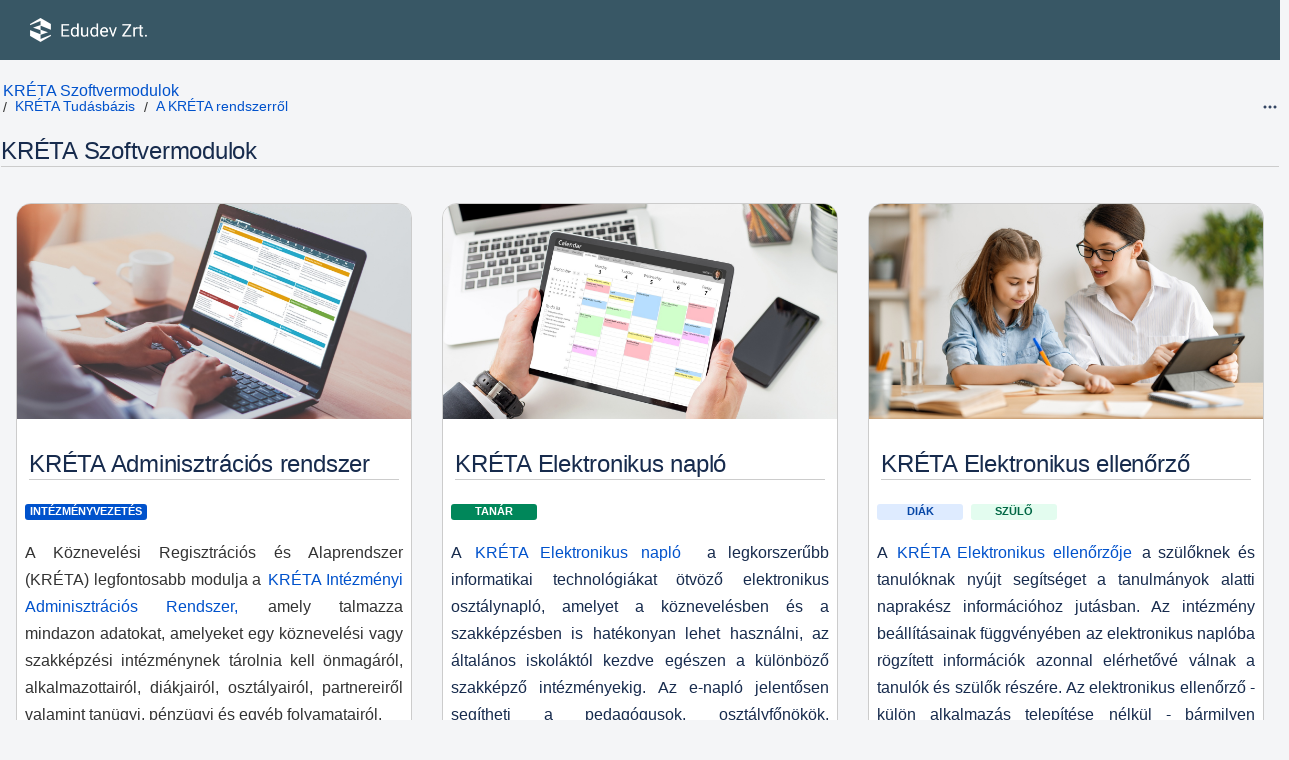

--- FILE ---
content_type: text/html;charset=UTF-8
request_url: https://tudasbazis.ekreta.hu/pages/viewpage.action?pageId=69271863
body_size: 134086
content:
    
<!DOCTYPE html>
<html>
<head>
                            <title>KRÉTA Szoftvermodulok - KRÉTA - KRÉTA Tudásbázis</title>
    
        

                        
    
                        
    

                
    
    <meta http-equiv="X-UA-Compatible" content="IE=EDGE,chrome=IE7">
<meta charset="UTF-8">
<meta id="confluence-context-path" name="confluence-context-path" content="">
<meta id="confluence-base-url" name="confluence-base-url" content="https://tudasbazis.ekreta.hu">

    <meta id="atlassian-token" name="atlassian-token" content="2c107bbf2e96e9884aa4a9667b670a21fbe292c9">


<meta id="confluence-space-key" name="confluence-space-key" content="MAIN">
<script type="text/javascript">
        var contextPath = '';
</script>

    

    <meta name="confluence-request-time" content="1763902195154">
        
    
        
            <style>.ia-fixed-sidebar, .ia-splitter-left {width: 285px;}.theme-default .ia-splitter #main {margin-left: 285px;}.ia-fixed-sidebar {visibility: hidden;}</style>
            <meta name="ajs-use-keyboard-shortcuts" content="true">
            <meta name="ajs-discovered-plugin-features" content="$discoveredList">
            <meta name="ajs-keyboardshortcut-hash" content="e5166278f5341020a29ec5b53f589f0">
            <meta name="ajs-is-confluence-admin" content="false">
            <meta name="ajs-connection-timeout" content="10000">
            
    
    
            <meta name="ajs-page-title" content="KRÉTA Szoftvermodulok">
            <meta name="ajs-latest-published-page-title" content="KRÉTA Szoftvermodulok">
            <meta name="ajs-space-name" content="KRÉTA">
            <meta name="ajs-page-id" content="69271863">
            <meta name="ajs-latest-page-id" content="69271863">
            <meta name="ajs-content-type" content="page">
            <meta name="ajs-parent-page-title" content="A KRÉTA rendszerről">
            <meta name="ajs-parent-page-id" content="2425194">
            <meta name="ajs-space-key" content="MAIN">
            <meta name="ajs-max-number-editors" content="12">
            <meta name="ajs-macro-placeholder-timeout" content="5000">
            <meta name="ajs-jira-metadata-count" content="0">
            <meta name="ajs-from-page-title" content="">
            <meta name="ajs-can-remove-page" content="false">
            <meta name="ajs-can-remove-page-hierarchy" content="false">
            <meta name="ajs-browse-page-tree-mode" content="view">
            <meta name="ajs-shared-drafts" content="true">
            <meta name="ajs-context-path" content="">
            <meta name="ajs-base-url" content="https://tudasbazis.ekreta.hu">
            <meta name="ajs-version-number" content="7.4.0">
            <meta name="ajs-build-number" content="8401">
            <meta name="ajs-remote-user" content="">
            <meta name="ajs-remote-user-key" content="">
            <meta name="ajs-remote-user-has-licensed-access" content="false">
            <meta name="ajs-remote-user-has-browse-users-permission" content="false">
            <meta name="ajs-current-user-fullname" content="">
            <meta name="ajs-current-user-avatar-url" content="">
            <meta name="ajs-current-user-avatar-uri-reference" content="/images/icons/profilepics/anonymous.svg">
            <meta name="ajs-static-resource-url-prefix" content="/s/-9xbi57/8401/0f22f74a0c673511e48ab1bc7ae6af4388aa8dbf/_">
            <meta name="ajs-global-settings-attachment-max-size" content="104857600">
            <meta name="ajs-global-settings-quick-search-enabled" content="true">
            <meta name="ajs-user-locale" content="hu_HU">
            <meta name="ajs-enabled-dark-features" content="confluence.wrap.macro.disable,site-wide.shared-drafts,site-wide.synchrony,editor.ajax.save.disable,clc.quick.create,confluence.view.edit.transition,cql.search.screen,confluence-inline-comments-resolved,frontend.editor.v4,http.session.registrar,nps.survey.inline.dialog,confluence.efi.onboarding.new.templates,frontend.editor.v4.compatibility,atlassian.cdn.static.assets,pdf-preview,previews.sharing,previews.versions,file-annotations,confluence.efi.onboarding.rich.space.content,collaborative-audit-log,previews.conversion-service,editor.ajax.save,read.only.mode,graphql,notification.plugin.api.enabled.com.atlassian.confluence.plugins.inlinecomments.events.InlineCommentReplyEvent,previews.trigger-all-file-types,notification.plugin.api.enabled.com.atlassian.confluence.plugins.inlinecomments.events.InlineCommentCreateEvent,attachment.extracted.text.extractor,lucene.caching.filter,confluence.table.resizable,notification.batch,previews.sharing.pushstate,confluence-inline-comments-rich-editor,site-wide.synchrony.opt-in,file-annotations.likes,gatekeeper-ui-v2,v2.content.name.searcher,mobile.supported.version,pulp,confluence-inline-comments,confluence-inline-comments-dangling-comment,quick-reload-inline-comments-flags">
            <meta name="ajs-atl-token" content="2c107bbf2e96e9884aa4a9667b670a21fbe292c9">
            <meta name="ajs-confluence-flavour" content="VANILLA">
            <meta name="ajs-user-date-pattern" content="yyyy.MM.dd.">
            <meta name="ajs-access-mode" content="READ_WRITE">
            <meta name="ajs-render-mode" content="READ_WRITE">
            <meta name="ajs-date.format" content="MMM dd, yyyy">
    
    <link rel="shortcut icon" href="/s/-9xbi57/8401/0f22f74a0c673511e48ab1bc7ae6af4388aa8dbf/75/_/favicon.ico">
    <link rel="icon" type="image/x-icon" href="/s/-9xbi57/8401/0f22f74a0c673511e48ab1bc7ae6af4388aa8dbf/75/_/favicon.ico">

<link rel="search" type="application/opensearchdescription+xml" href="/opensearch/osd.action" title="KRÉTA Tudásbázis"/>
    
                    
            <meta name="ajs-create-issue-metadata-show-discovery" content="false">
            

    <script>
window.WRM=window.WRM||{};window.WRM._unparsedData=window.WRM._unparsedData||{};window.WRM._unparsedErrors=window.WRM._unparsedErrors||{};
WRM._unparsedData["com.atlassian.plugins.atlassian-plugins-webresource-plugin:context-path.context-path"]="\u0022\u0022";
WRM._unparsedData["com.atlassian.confluence.plugins.confluence-feature-discovery-plugin:confluence-feature-discovery-plugin-resources.test-mode"]="false";
WRM._unparsedData["com.atlassian.analytics.analytics-client:policy-update-init.policy-update-data-provider"]="false";
WRM._unparsedData["com.atlassian.analytics.analytics-client:programmatic-analytics-init.programmatic-analytics-data-provider"]="false";
WRM._unparsedData["com.atlassian.applinks.applinks-plugin:applinks-common-exported.applinks-help-paths"]="{\u0022entries\u0022:{\u0022applinks.docs.root\u0022:\u0022https://confluence.atlassian.com/display/APPLINKS-060/\u0022,\u0022applinks.docs.diagnostics.troubleshoot.sslunmatched\u0022:\u0022SSL+and+application+link+troubleshooting+guide\u0022,\u0022applinks.docs.diagnostics.troubleshoot.oauthsignatureinvalid\u0022:\u0022OAuth+troubleshooting+guide\u0022,\u0022applinks.docs.diagnostics.troubleshoot.oauthtimestamprefused\u0022:\u0022OAuth+troubleshooting+guide\u0022,\u0022applinks.docs.delete.entity.link\u0022:\u0022Create+links+between+projects\u0022,\u0022applinks.docs.adding.application.link\u0022:\u0022Link+Atlassian+applications+to+work+together\u0022,\u0022applinks.docs.administration.guide\u0022:\u0022Application+Links+Documentation\u0022,\u0022applinks.docs.oauth.security\u0022:\u0022OAuth+security+for+application+links\u0022,\u0022applinks.docs.troubleshoot.application.links\u0022:\u0022Troubleshoot+application+links\u0022,\u0022applinks.docs.diagnostics.troubleshoot.unknownerror\u0022:\u0022Network+and+connectivity+troubleshooting+guide\u0022,\u0022applinks.docs.configuring.auth.trusted.apps\u0022:\u0022Configuring+Trusted+Applications+authentication+for+an+application+link\u0022,\u0022applinks.docs.diagnostics.troubleshoot.authlevelunsupported\u0022:\u0022OAuth+troubleshooting+guide\u0022,\u0022applinks.docs.diagnostics.troubleshoot.ssluntrusted\u0022:\u0022SSL+and+application+link+troubleshooting+guide\u0022,\u0022applinks.docs.diagnostics.troubleshoot.unknownhost\u0022:\u0022Network+and+connectivity+troubleshooting+guide\u0022,\u0022applinks.docs.delete.application.link\u0022:\u0022Link+Atlassian+applications+to+work+together\u0022,\u0022applinks.docs.link.applications\u0022:\u0022Link+Atlassian+applications+to+work+together\u0022,\u0022applinks.docs.diagnostics.troubleshoot.oauthproblem\u0022:\u0022OAuth+troubleshooting+guide\u0022,\u0022applinks.docs.diagnostics.troubleshoot.migration\u0022:\u0022Update+application+links+to+use+OAuth\u0022,\u0022applinks.docs.relocate.application.link\u0022:\u0022Link+Atlassian+applications+to+work+together\u0022,\u0022applinks.docs.administering.entity.links\u0022:\u0022Create+links+between+projects\u0022,\u0022applinks.docs.upgrade.application.link\u0022:\u0022OAuth+security+for+application+links\u0022,\u0022applinks.docs.diagnostics.troubleshoot.connectionrefused\u0022:\u0022Network+and+connectivity+troubleshooting+guide\u0022,\u0022applinks.docs.configuring.auth.oauth\u0022:\u0022OAuth+security+for+application+links\u0022,\u0022applinks.docs.insufficient.remote.permission\u0022:\u0022OAuth+security+for+application+links\u0022,\u0022applinks.docs.configuring.application.link.auth\u0022:\u0022OAuth+security+for+application+links\u0022,\u0022applinks.docs.diagnostics\u0022:\u0022Application+links+diagnostics\u0022,\u0022applinks.docs.configured.authentication.types\u0022:\u0022OAuth+security+for+application+links\u0022,\u0022applinks.docs.adding.entity.link\u0022:\u0022Create+links+between+projects\u0022,\u0022applinks.docs.diagnostics.troubleshoot.unexpectedresponse\u0022:\u0022Network+and+connectivity+troubleshooting+guide\u0022,\u0022applinks.docs.configuring.auth.basic\u0022:\u0022Configuring+Basic+HTTP+Authentication+for+an+Application+Link\u0022,\u0022applinks.docs.diagnostics.troubleshoot.authlevelmismatch\u0022:\u0022OAuth+troubleshooting+guide\u0022}}";
WRM._unparsedData["com.atlassian.applinks.applinks-plugin:applinks-common-exported.applinks-types"]="{\u0022crowd\u0022:\u0022Crowd\u0022,\u0022confluence\u0022:\u0022Confluence\u0022,\u0022fecru\u0022:\u0022Fisheye / Crucible\u0022,\u0022stash\u0022:\u0022Stash\u0022,\u0022jira\u0022:\u0022Jira\u0022,\u0022refapp\u0022:\u0022Referenciaalkalmaz\u00e1s\u0022,\u0022bamboo\u0022:\u0022Bamboo\u0022,\u0022generic\u0022:\u0022\u00c1ltal\u00e1nos alkalmaz\u00e1s\u0022}";
WRM._unparsedData["com.atlassian.applinks.applinks-plugin:applinks-common-exported.entity-types"]="{\u0022singular\u0022:{\u0022refapp.charlie\u0022:\u0022Charlie\u0022,\u0022fecru.project\u0022:\u0022Crucible projekt\u0022,\u0022fecru.repository\u0022:\u0022FishEye-k\u00f3dt\u00e1r\u0022,\u0022stash.project\u0022:\u0022Stash projekt\u0022,\u0022generic.entity\u0022:\u0022\u00c1ltal\u00e1nos projekt\u0022,\u0022confluence.space\u0022:\u0022Confluence munkat\u00e9r\u0022,\u0022bamboo.project\u0022:\u0022Bamboo Projekt\u0022,\u0022jira.project\u0022:\u0022Jira-projekt\u0022},\u0022plural\u0022:{\u0022refapp.charlie\u0022:\u0022Charlies\u0022,\u0022fecru.project\u0022:\u0022Crucible projektek\u0022,\u0022fecru.repository\u0022:\u0022FishEye-k\u00f3dt\u00e1rak\u0022,\u0022stash.project\u0022:\u0022Stash projektek\u0022,\u0022generic.entity\u0022:\u0022\u00c1ltal\u00e1nos projektek\u0022,\u0022confluence.space\u0022:\u0022Confluence munkaterek\u0022,\u0022bamboo.project\u0022:\u0022Bamboo projektek\u0022,\u0022jira.project\u0022:\u0022Jira-projektek\u0022}}";
WRM._unparsedData["com.atlassian.applinks.applinks-plugin:applinks-common-exported.authentication-types"]="{\u0022com.atlassian.applinks.api.auth.types.BasicAuthenticationProvider\u0022:\u0022Alapszint\u0171 hozz\u00e1f\u00e9r\u00e9s\u0022,\u0022com.atlassian.applinks.api.auth.types.TrustedAppsAuthenticationProvider\u0022:\u0022Megb\u00edzhat\u00f3 alkalmaz\u00e1sok\u0022,\u0022com.atlassian.applinks.api.auth.types.CorsAuthenticationProvider\u0022:\u0022CORS\u0022,\u0022com.atlassian.applinks.api.auth.types.OAuthAuthenticationProvider\u0022:\u0022OAuth\u0022,\u0022com.atlassian.applinks.api.auth.types.TwoLeggedOAuthAuthenticationProvider\u0022:\u0022OAuth\u0022,\u0022com.atlassian.applinks.api.auth.types.TwoLeggedOAuthWithImpersonationAuthenticationProvider\u0022:\u0022OAuth\u0022}";
WRM._unparsedData["com.atlassian.confluence.plugins.synchrony-interop:synchrony-status-banner-loader.synchrony-status"]="false";
WRM._unparsedData["com.atlassian.confluence.plugins.confluence-license-banner:confluence-license-banner-resources.license-details"]="{\u0022daysBeforeLicenseExpiry\u0022:0,\u0022daysBeforeMaintenanceExpiry\u0022:0,\u0022showLicenseExpiryBanner\u0022:false,\u0022showMaintenanceExpiryBanner\u0022:false,\u0022renewUrl\u0022:null,\u0022salesUrl\u0022:null}";
WRM._unparsedData["com.atlassian.confluence.plugins.confluence-search-ui-plugin:confluence-search-ui-plugin-resources.i18n-data"]="{\u0022search.ui.recent.link.text\u0022:\u0022Tov\u00e1bbi legut\u00f3bb felkeresett helyek\u0022,\u0022search.ui.filter.space.category.input.label\u0022:\u0022Munkat\u00e9r-kateg\u00f3ri\u00e1k keres\u00e9se...\u0022,\u0022search.ui.search.results.empty\u0022:\u0022Nem tal\u00e1lhat\u00f3 keres\u00e9si eredm\u00e9ny a k\u00f6vetkez\u0151re: \u201e{0}\u201d.\u0022,\u0022search.ui.filter.clear.selected\u0022:\u0022Kiv\u00e1lasztott elemek t\u00f6rl\u00e9se\u0022,\u0022search.ui.content.name.search.items.panel.load.all.top.items.button.text\u0022:\u0022Tov\u00e1bbi alkalmaz\u00e1stal\u00e1latok megjelen\u00edt\u00e9se\u0022,\u0022search.ui.filter.space.archive.label\u0022:\u0022Keres\u00e9s az archiv\u00e1lt munkaterek k\u00f6z\u00f6tt\u0022,\u0022search.ui.filter.label\u0022:\u0022sz\u0171r\u0151\u0022,\u0022search.ui.filter.contributor.button.text\u0022:\u0022K\u00f6zrem\u0171k\u00f6d\u0151\u0022,\u0022search.ui.filter.date.all.text\u0022:\u0022B\u00e1rmikor\u0022,\u0022search.ui.filter.space.current.label\u0022:\u0022AKTU\u00c1LIS\u0022,\u0022search.ui.clear.input.button.text\u0022:\u0022Sz\u00f6veg t\u00f6rl\u00e9se\u0022,\u0022search.ui.search.results.clear.button\u0022:\u0022t\u00f6r\u00f6lje a sz\u0171r\u0151t.\u0022,\u0022search.ui.filter.date.hour.text\u0022:\u0022Az elm\u00falt nap\u0022,\u0022help.search.ui.link.title\u0022:\u0022Keres\u00e9s a tippek k\u00f6z\u00f6tt\u0022,\u0022search.ui.filters.heading\u0022:\u0022Sz\u0171r\u00e9si szempont:\u0022,\u0022search.ui.filter.label.input.label\u0022:\u0022C\u00edmk\u00e9k keres\u00e9se...\u0022,\u0022search.ui.recent.items.anonymous\u0022:\u0022Kezdje meg a felfedez\u00e9st! A keres\u00e9si eredm\u00e9nyek itt jelennek meg.\u0022,\u0022search.ui.filter.date.month.text\u0022:\u0022A m\u00falt h\u00f3nap\u0022,\u0022search.ui.input.label\u0022:\u0022Keres\u00e9s\u0022,\u0022search.ui.search.result\u0022:\u0022{0,choice,1#{0} keres\u00e9si tal\u00e1lat|1\u005Cu003c{0} keres\u00e9si tal\u00e1lat}\u0022,\u0022search.ui.infinite.scroll.button.text\u0022:\u0022Tov\u00e1bbi eredm\u00e9nyek\u0022,\u0022search.ui.filter.date.button.text\u0022:\u0022D\u00e1tum\u0022,\u0022search.ui.filter.date.week.text\u0022:\u0022A m\u00falt h\u00e9t\u0022,\u0022search.ui.filter.label.button.text\u0022:\u0022C\u00edmke\u0022,\u0022search.ui.input.alert\u0022:\u0022Nyomja meg az Enter billenty\u0171t a keres\u00e9shez.\u0022,\u0022search.ui.result.subtitle.calendar\u0022:\u0022Csapatnapt\u00e1r\u0022,\u0022search.ui.filter.no.result.text\u0022:\u0022Nincs a keres\u00e9snek megfelel\u0151 tal\u00e1lat\u0022,\u0022search.ui.filter.date.heading\u0022:\u0022Legut\u00f3bb m\u00f3dos\u00edtva a k\u00f6vetkez\u0151ben:\u0022,\u0022search.ui.result.subtitle.user\u0022:\u0022Felhaszn\u00e1l\u00f3i profil\u0022,\u0022search.ui.filter.contributor.input.label\u0022:\u0022Szem\u00e9lyek keres\u00e9se...\u0022,\u0022search.ui.filter.content.type.button.text\u0022:\u0022T\u00edpus\u0022,\u0022search.ui.filter.space.input.label\u0022:\u0022Munkaterek keres\u00e9se...\u0022,\u0022search.ui.filter.date.year.text\u0022:\u0022A m\u00falt \u00e9v\u0022,\u0022search.ui.advanced.search.link.text\u0022:\u0022Speci\u00e1lis keres\u00e9s\u0022,\u0022search.ui.filter.space.button.text\u0022:\u0022Munkat\u00e9r\u0022,\u0022search.ui.generic.error\u0022:\u0022Hiba t\u00f6rt\u00e9nt. Friss\u00edtse az oldalt, illetve ha ez egy visszat\u00e9r\u0151 probl\u00e9ma, forduljon az adminisztr\u00e1tor\u00e1hoz.\u0022,\u0022search.ui.recent.spaces\u0022:\u0022Legut\u00f3bbi munkater\u00fcletek\u0022,\u0022search.ui.search.results.clear.line2\u0022:\u0022M\u00f3dos\u00edtsa a keres\u00e9st, vagy\u0022,\u0022search.ui.filter.space.category.button.text\u0022:\u0022Munkat\u00e9r-kateg\u00f3ria\u0022,\u0022search.ui.search.results.clear.line1\u0022:\u0022Nincs a keres\u00e9snek megfelel\u0151 tal\u00e1lat.\u0022,\u0022search.ui.content.name.search.items.panel.load.all.top.items.admin.button.text\u0022:\u0022Tov\u00e1bbi be\u00e1ll\u00edt\u00e1ok \u00e9s alkalmaz\u00e1stal\u00e1latok megjelen\u00edt\u00e9se...\u0022,\u0022search.ui.recent.pages\u0022:\u0022Legut\u00f3bb felkeresett helyek\u0022,\u0022search.ui.search.result.anonymous\u0022:\u0022{0,choice,1#{0} keres\u00e9si tal\u00e1lat|1\u005Cu003c{0} keres\u00e9si tal\u00e1lat}. M\u00e1r rendelkezik fi\u00f3kkal? {1}Jelentkezzen be{2} a keres\u00e9s kiterjeszt\u00e9s\u00e9hez.\u0022,\u0022search.ui.recent.items.empty\u0022:\u0022Kezdje meg a felfedez\u00e9st! A legut\u00f3bb felkeresett oldalak \u00e9s munkater\u00fcletek itt jelennek meg.\u0022,\u0022search.ui.result.subtitle.space\u0022:\u0022Munkat\u00e9r\u0022,\u0022search.ui.filter.space.init.heading\u0022:\u0022legut\u00f3bbi munkaterek\u0022}";
if(window.WRM._dataArrived)window.WRM._dataArrived();</script>
<link type="text/css" rel="stylesheet" href="/s/f1c7befd3591c689f02c4e0df6c013a9-CDN/-9xbi57/8401/0f22f74a0c673511e48ab1bc7ae6af4388aa8dbf/3cf35b95c66f7b1d014b468aed4137b3/_/download/contextbatch/css/_super/batch.css" data-wrm-key="_super" data-wrm-batch-type="context" media="all">
<link type="text/css" rel="stylesheet" href="/s/2ee7a139aedb2e1291f83282065fb336-CDN/-9xbi57/8401/0f22f74a0c673511e48ab1bc7ae6af4388aa8dbf/f22d77c10273f3d4d1dedb6bc053284c/_/download/contextbatch/css/atl.confluence.plugins.pagetree-desktop,main,viewcontent,atl.general,page,atl.comments,-_super/batch.css?gatekeeper-ui-v2=true&amp;highlightactions=true" data-wrm-key="atl.confluence.plugins.pagetree-desktop,main,viewcontent,atl.general,page,atl.comments,-_super" data-wrm-batch-type="context" media="all">
<link type="text/css" rel="stylesheet" href="/s/-9xbi57/8401/0f22f74a0c673511e48ab1bc7ae6af4388aa8dbf/75/_/styles/colors.css" media="all">
<link type="text/css" rel="stylesheet" href="/s/-9xbi57/8401/0f22f74a0c673511e48ab1bc7ae6af4388aa8dbf/75/_/styles/custom.css" media="all">
<script type="text/javascript" src="/s/c88e1fbe0b29962675a99f6dfe7a471a-CDN/-9xbi57/8401/0f22f74a0c673511e48ab1bc7ae6af4388aa8dbf/3cf35b95c66f7b1d014b468aed4137b3/_/download/contextbatch/js/_super/batch.js?locale=hu-HU" data-wrm-key="_super" data-wrm-batch-type="context" data-initially-rendered></script>
<script type="text/javascript" src="/s/9fb3a8ea43e6601bdce493f2706b2118-CDN/-9xbi57/8401/0f22f74a0c673511e48ab1bc7ae6af4388aa8dbf/f22d77c10273f3d4d1dedb6bc053284c/_/download/contextbatch/js/atl.confluence.plugins.pagetree-desktop,main,viewcontent,atl.general,page,atl.comments,-_super/batch.js?gatekeeper-ui-v2=true&amp;highlightactions=true&amp;locale=hu-HU" data-wrm-key="atl.confluence.plugins.pagetree-desktop,main,viewcontent,atl.general,page,atl.comments,-_super" data-wrm-batch-type="context" data-initially-rendered></script>

    

        
    

        
        <meta name="ajs-site-title" content="KRÉTA Tudásbázis" />
            
    <script>
  AJS.toInit(function(){
    if (AJS.params.remoteUser == ''){
      AJS.$('#space-menu-link').hide();
      AJS.$('#quick-create-page-button').hide();
      AJS.$('#create-page-button').hide();
      AJS.$('#help-menu-link').hide();
      AJS.$('#help-menu-link-content').hide();
      AJS.$('#space-tools-menu-trigger').hide();
      AJS.$('#action-export-word-link').hide();
      AJS.$('#action-menu-exportSection').hide();
      AJS.$('#system-content-items').hide();
      AJS.$('#action-menu-primary').hide();
      AJS.$('#action-menu-secondary').hide();
      AJS.$('#footer').hide();
      AJS.$('.page-metadata').hide();
      AJS.$('.first').hide();
    }
  });
</script>

<!-- Global site tag (gtag.js) - Google Analytics -->
<script async src="https://www.googletagmanager.com/gtag/js?id=UA-110145890-1"></script>
<script>
  window.dataLayer = window.dataLayer || [];
  function gtag(){dataLayer.push(arguments);}
  gtag('js', new Date());

  gtag('config', 'UA-110145890-1');
</script>

    
                <link rel="canonical" href="https://tudasbazis.ekreta.hu/pages/viewpage.action?pageId=69271863">
        <link rel="shortlink" href="https://tudasbazis.ekreta.hu/x/NwEhB">
    <meta name="wikilink" content="[MAIN:KRÉTA Szoftvermodulok]">
    <meta name="page-version" content="141">
    <meta name="ajs-page-version" content="141">

</head>

    
<body      id="com-atlassian-confluence" class="theme-default  aui-layout aui-theme-default">

        
            <div id='stp-licenseStatus-banner'></div>
    <ul id="assistive-skip-links" class="assistive">
    <li><a href="#title-heading">Ugrás a tartalomhoz</a></li>
    <li><a href="#breadcrumbs">Ugrás a zsemlemorzsákra</a></li>
    <li><a href="#header-menu-bar">Ugrás a fejléc menühöz</a></li>
    <li><a href="#navigation">Ugrás a műveletre menü</a></li>
    <li><a href="#quick-search-query">Tovább a gyorskeresőhöz</a></li>
</ul>
<div id="page">
<div id="full-height-container">
    <div id="header-precursor">
        <div class="cell">
            
                            </div>
    </div>
        





<header id="header" role="banner">
    <nav class="aui-header aui-dropdown2-trigger-group" role="navigation"><div class="aui-header-inner"><div class="aui-header-primary"><h1 id="logo" class="aui-header-logo aui-header-logo-custom"><a href="/"><img src="/download/attachments/327682/atl.site.logo?version=7&amp;modificationDate=1682580141690&amp;api=v2" alt="KRÉTA Tudásbázis" /></a></h1><ul class="aui-nav">
                            <li>
            
        
        
<a  id="space-directory-link" href="/spacedirectory/view.action"  class=" aui-nav-imagelink"   title="Munkaterek">
            <span>Munkaterek</span>
    </a>
        </li>
                                <li class="aui-buttons">
            </li>
</ul>
</div><div class="aui-header-secondary"><ul class="aui-nav">
                        <li>
        <div id="search-ui" class="aui-quicksearch dont-default-focus header-quicksearch"><input id="quick-search-query" aria-label="Keresés" placeholder="Keresés" type="text" /><div id="quick-search-alert" role="alert">Nyomja meg az Enter billentyűt a kereséshez.</div><aui-spinner size="small"></aui-spinner></div>
    </li>
        <li>
            
        <a id="help-menu-link" class="aui-nav-link aui-dropdown2-trigger aui-dropdown2-trigger-arrowless" href="#" aria-haspopup="true" aria-owns="help-menu-link-content" title="Súgó">
        <span class="aui-icon aui-icon-small aui-iconfont-question-filled">Súgó</span>
    </a>
    <nav id="help-menu-link-content" class="aui-dropdown2 aui-style-default" aria-hidden="true">
                    <div class="aui-dropdown2-section">
                                <ul  id="help-menu-link-leading" class="aui-list-truncate section-leading first">
                                            <li>
        
            
<a  id="confluence-help-link" href="https://docs.atlassian.com/confluence/docs-74/" class="    "      title="A Confluence online dokumentációs oldalának megtekintése"  target="_blank"
>
        Online súgó
</a>
</li>
                                            <li>
    
                
<a  id="keyboard-shortcuts-link" href="#" class="    "      title="Az elérhető gyorsbillentyűk megtekintése" >
        Gyorsbillentyűk
</a>
</li>
                                            <li>
    
            
<a  id="feed-builder-link" href="/dashboard/configurerssfeed.action" class="    "      title="Egyéni RSS hírcsatorna létrehozása." >
        RSS Feed szerkesztő
</a>
</li>
                                            <li>
    
            
<a  id="whats-new-menu-link" href="https://confluence.atlassian.com/display/DOC/Confluence+7.4+Release+Notes" class="    "      title="" >
        Újdonságok
</a>
</li>
                                            <li>
    
                
<a  id="gadget-directory-link" href="#" class="   user-item administration-link "      title="A Confluence eszközeinek böngészése" >
        Elérhető eszközök
</a>
</li>
                                            <li>
    
            
<a  id="confluence-about-link" href="/aboutconfluencepage.action" class="    "      title="További információk a Confluence-ről" >
        Confluence névjegy
</a>
</li>
                                    </ul>
            </div>
            </nav>
    
    </li>
        <li>
                
    
    </li>
        <li>
            
    </li>
        <li>
                                            <li>
        
            
<a  id="login-link" href="/login.action?os_destination=%2Fpages%2Fviewpage.action%3FpageId%3D69271863" class="   user-item login-link "      title="" >
        Bejelentkezés
</a>
</li>
                        
    </li>
    </ul>
</div></div><!-- .aui-header-inner--></nav><!-- .aui-header -->
    <br class="clear">
</header>
    

    
    	<div class="ia-splitter">
    		<div class="ia-splitter-left">
    			<div class="ia-fixed-sidebar">
                                            
                            <div class="acs-side-bar ia-scrollable-section"><div class="acs-side-bar-space-info tipsy-enabled" data-configure-tooltip="Munkatér adatainak szerkesztése"><div class="avatar"><div class="space-logo" data-key="MAIN" data-name="KRÉTA" data-entity-type="confluence.space"><div class="avatar-img-container"><div class="avatar-img-wrapper"><a href="/pages/viewpage.action?pageId=2424949" title="KRÉTA"><img class="avatar-img" src="/download/attachments/2424948/MAIN?version=2&amp;modificationDate=1525788351000&amp;api=v2" alt="KRÉTA"></a></div></div></div></div><div class="space-information-container"><div class="name"><a href="/pages/viewpage.action?pageId=2424949" title="KRÉTA">KRÉTA</a></div><div class="flyout-handle icon aui-icon aui-icon-small aui-iconfont-edit"></div></div></div><div class="acs-side-bar-content"><div class="acs-nav-wrapper"><div class="acs-nav" data-has-create-permission="false" data-quick-links-state="show" data-page-tree-state="hide" data-nav-type="page-tree"><div class="acs-nav-sections"><div class="quick-links-wrapper"><h5 class="ia-quick-links-header-title">Terület hivatkozásai</h5><div class="quick-links-section tipsy-enabled "><ul class="acs-nav-list"><li class="acs-nav-item pinned_page"><a class="acs-nav-item-link tipsy-enabled" href="/pages/viewpage.action?pageId=2424846" data-collapsed-tooltip="null"><span class="icon"></span><span class="acs-nav-item-label">Adminisztrációs rendszer</span></a></li><li class="acs-nav-item pinned_page"><a class="acs-nav-item-link tipsy-enabled" href="/pages/viewpage.action?pageId=2424855" data-collapsed-tooltip="null"><span class="icon"></span><span class="acs-nav-item-label">Elektronikus napló</span></a></li><li class="acs-nav-item pinned_page"><a class="acs-nav-item-link tipsy-enabled" href="/pages/viewpage.action?pageId=2424861" data-collapsed-tooltip="null"><span class="icon"></span><span class="acs-nav-item-label">Elektronikus ellenőrző</span></a></li><li class="acs-nav-item pinned_page"><a class="acs-nav-item-link tipsy-enabled" href="/pages/viewpage.action?pageId=17760533" data-collapsed-tooltip="null"><span class="icon"></span><span class="acs-nav-item-label">e-Ügyintézés</span></a></li><li class="acs-nav-item pinned_page"><a class="acs-nav-item-link tipsy-enabled" href="/pages/viewpage.action?pageId=4065001" data-collapsed-tooltip="null"><span class="icon"></span><span class="acs-nav-item-label">KRÉTA Mobil applikációk</span></a></li><li class="acs-nav-item pinned_page"><a class="acs-nav-item-link tipsy-enabled" href="/pages/viewpage.action?pageId=11829711" data-collapsed-tooltip="null"><span class="icon"></span><span class="acs-nav-item-label">KRÉTA Tanári alkalmazás</span></a></li><li class="acs-nav-item pinned_page"><a class="acs-nav-item-link tipsy-enabled" href="/pages/viewpage.action?pageId=46761797" data-collapsed-tooltip="null"><span class="icon"></span><span class="acs-nav-item-label">KRÉTA DKT</span></a></li><li class="acs-nav-item pinned_page"><a class="acs-nav-item-link tipsy-enabled" href="/pages/viewpage.action?pageId=71697082" data-collapsed-tooltip="null"><span class="icon"></span><span class="acs-nav-item-label">KRÉTA IFM</span></a></li><li class="acs-nav-item pinned_page"><a class="acs-nav-item-link tipsy-enabled" href="/display/EJOGSI/eJogsi" data-collapsed-tooltip="null"><span class="icon"></span><span class="acs-nav-item-label">KRÉTA eJogsi</span></a></li><li class="acs-nav-item pinned_page"><a class="acs-nav-item-link tipsy-enabled" href="/pages/viewpage.action?pageId=17765027" data-collapsed-tooltip="null"><span class="icon"></span><span class="acs-nav-item-label">KRÉTA ESL</span></a></li><li class="acs-nav-item pinned_space"><a class="acs-nav-item-link tipsy-enabled" href="/display/KRFOKUSZ" data-collapsed-tooltip="null"><span class="icon"></span><span class="acs-nav-item-label">KRÉTA FÓKUSZ</span></a></li><li class="acs-nav-item pinned_page"><a class="acs-nav-item-link tipsy-enabled" href="/pages/viewpage.action?pageId=17760954" data-collapsed-tooltip="null"><span class="icon"></span><span class="acs-nav-item-label">KRÉTA Poszeidon</span></a></li><li class="acs-nav-item pinned_page"><a class="acs-nav-item-link tipsy-enabled" href="/pages/viewpage.action?pageId=27918340" data-collapsed-tooltip="null"><span class="icon"></span><span class="acs-nav-item-label">KRÉTA OpenBoard</span></a></li><li class="acs-nav-item pinned_page"><a class="acs-nav-item-link tipsy-enabled" href="/pages/viewpage.action?pageId=61047326" data-collapsed-tooltip="null"><span class="icon"></span><span class="acs-nav-item-label">KRÉTA IER</span></a></li><li class="acs-nav-item pinned_page"><a class="acs-nav-item-link tipsy-enabled" href="/pages/viewpage.action?pageId=75104744" data-collapsed-tooltip="null"><span class="icon"></span><span class="acs-nav-item-label">KRÉTA TESZEK</span></a></li><li class="acs-nav-item pinned_page"><a class="acs-nav-item-link tipsy-enabled" href="/pages/viewpage.action?pageId=83362181" data-collapsed-tooltip="null"><span class="icon"></span><span class="acs-nav-item-label">KRÉTA FELTÁR</span></a></li><li class="acs-nav-item pinned_page"><a class="acs-nav-item-link tipsy-enabled" href="/pages/viewpage.action?pageId=86770472" data-collapsed-tooltip="null"><span class="icon"></span><span class="acs-nav-item-label">KRÉTA Duális Modul</span></a></li><li class="acs-nav-item pinned_page"><a class="acs-nav-item-link tipsy-enabled" href="/pages/viewpage.action?pageId=120358861" data-collapsed-tooltip="null"><span class="icon"></span><span class="acs-nav-item-label">Rugalmas tanulási utak</span></a></li><li class="acs-nav-item pinned_page"><a class="acs-nav-item-link tipsy-enabled" href="/pages/viewpage.action?pageId=120359459" data-collapsed-tooltip="null"><span class="icon"></span><span class="acs-nav-item-label">KRÉTA PED-TÉR</span></a></li><li class="acs-nav-item pinned_page"><a class="acs-nav-item-link tipsy-enabled" href="/pages/viewpage.action?pageId=136511679" data-collapsed-tooltip="null"><span class="icon"></span><span class="acs-nav-item-label">KRÉTA Étkezési modul</span></a></li><li class="acs-nav-item pinned_page"><a class="acs-nav-item-link tipsy-enabled" href="/pages/viewpage.action?pageId=11831210" data-collapsed-tooltip="null"><span class="icon"></span><span class="acs-nav-item-label">KRÉTA KKÖP</span></a></li><li class="acs-nav-item pinned_page"><a class="acs-nav-item-link tipsy-enabled" href="/pages/viewpage.action?pageId=134643882" data-collapsed-tooltip="null"><span class="icon"></span><span class="acs-nav-item-label">KRÉTA Szülői információk</span></a></li><li class="acs-nav-item pinned_page"><a class="acs-nav-item-link tipsy-enabled" href="/pages/viewpage.action?pageId=61046838" data-collapsed-tooltip="null"><span class="icon"></span><span class="acs-nav-item-label">f-KRÉTA</span></a></li><li class="acs-nav-item pinned_page"><a class="acs-nav-item-link tipsy-enabled" href="/pages/viewpage.action?pageId=46760376" data-collapsed-tooltip="null"><span class="icon"></span><span class="acs-nav-item-label">FAR</span></a></li><li class="acs-nav-item pinned_page"><a class="acs-nav-item-link tipsy-enabled" href="/pages/viewpage.action?pageId=99549225" data-collapsed-tooltip="null"><span class="icon"></span><span class="acs-nav-item-label">oviKRÉTA</span></a></li><li class="acs-nav-item pinned_page"><a class="acs-nav-item-link tipsy-enabled" href="/pages/viewpage.action?pageId=67993612" data-collapsed-tooltip="null"><span class="icon"></span><span class="acs-nav-item-label">Munkaerőpiaci Előrejelző Rendszer</span></a></li><li class="acs-nav-item pinned_page"><a class="acs-nav-item-link tipsy-enabled" href="/pages/viewpage.action?pageId=67993606" data-collapsed-tooltip="null"><span class="icon"></span><span class="acs-nav-item-label">Szakképzési Pályakövetési Rendszer</span></a></li><li class="acs-nav-item pinned_page"><a class="acs-nav-item-link tipsy-enabled" href="/pages/viewpage.action?pageId=96600267" data-collapsed-tooltip="null"><span class="icon"></span><span class="acs-nav-item-label">Elektronikus Vizsgaügyviteli Információs Rendszer</span></a></li><li class="acs-nav-item pinned_page"><a class="acs-nav-item-link tipsy-enabled" href="/pages/viewpage.action?pageId=136511865" data-collapsed-tooltip="null"><span class="icon"></span><span class="acs-nav-item-label">KRÉTA Oktatási Életút Előrejelző Modul</span></a></li></ul></div></div></div></div></div><div class="ia-secondary-container tipsy-enabled" data-tree-type="page-tree"></div></div><div class="hidden"><a href="/collector/pages.action?key=MAIN" id="space-pages-link"></a><script type="text/x-template" title="logo-config-content"><h2>Tér részletei</h2><div class="personal-space-logo-hint">A profilképét a személyes tere logóként használja. <a href="/users/profile/editmyprofilepicture.action" target="_blank">Profilkép megváltoztatása</a>.</div></script></div></div><div class="space-tools-section"><div id="space-tools-menu-additional-items" class="hidden"><div data-label="Oldalak böngészése" data-class="" data-href="/pages/reorderpages.action?key=MAIN">Oldalak böngészése</div></div><button id="space-tools-menu-trigger"  class=" aui-dropdown2-trigger aui-button aui-button-subtle tipsy-enabled aui-dropdown2-trigger-arrowless " aria-controls="space-tools-menu" aria-haspopup="true" role="button" data-aui-trigger><span class="aui-icon aui-icon-small aui-iconfont-configure">Konfigurálás</span><span class="aui-button-label">Területi eszközök</span><span class="aui-icon "></span></button><div id="space-tools-menu" class="aui-dropdown2 aui-style-default space-tools-dropdown" role="menu" aria-hidden="true" data-aui-alignment="top left"><div role="application"></div></div><a class="expand-collapse-trigger aui-icon aui-icon-small aui-iconfont-chevron-double-right"></a></div>
                    
                        			</div>
    		</div>
        <!-- \#header -->

            
    
        <div id="main" class=" aui-page-panel">
                    
        <div id="custom-content-header">
            <p><a href="/pages/viewpage.action?pageId=69271863" title="KRÉTA Szoftvermodulok">KRÉTA Szoftvermodulok</a></p>
        </div>
    
                        <div id="main-header">
                        
    <div id="navigation" class="content-navigation view">
                    <ul class="ajs-menu-bar">
                                            
        <li class="normal ajs-menu-item">
        <a id="action-menu-link" class="action aui-dropdown2-trigger-arrowless aui-button aui-button-subtle ajs-menu-title aui-dropdown2-trigger" href="#" aria-haspopup="true" aria-label="További lehetőségek" aria-owns="action-menu" data-container="#navigation">
            <span>
                                    <span class="aui-icon aui-icon-small aui-iconfont-more" aria-label="További lehetőségek"></span>
                                
            </span>
        </a>         <div id="action-menu" class="aui-dropdown2 aui-style-default" aria-hidden="true">
                            <div class="aui-dropdown2-section">
                    <ul  id="action-menu-primary"                         class="section-primary first">
                                                    <li>

    
        
    
                                                        
    
    
            <a  id="view-attachments-link" href="/pages/viewpageattachments.action?pageId=69271863" rel="nofollow" class="action-view-attachments"  accessKey="t"  title="Csatolmányok megtekintése" >
                        <span>
                                Csa<u>t</u>olmányok (65)
            </span>        </a>
    </li>
                                                <li>

    
        
    
                                                        
    
    
            <a  id="action-view-history-link" href="/pages/viewpreviousversions.action?pageId=69271863" rel="nofollow" class="action-view-history"   title="" >
                        <span>
                                Korábbi változatok
            </span>        </a>
    </li>
                                                <li>

    
            
    
                                                        
    
    
            <a  id="who-can-view-button-ak-button" href="#" rel="nofollow" class="who-can-view-link"   title="" >
                        <span>
                                Akik láthatják
            </span>        </a>
    </li>
                                        </ul>
                </div>
                            <div class="aui-dropdown2-section">
                    <ul  id="action-menu-secondary"                         class="section-secondary">
                                                    <li>

    
        
    
                                                        
    
    
            <a  id="view-page-info-link" href="/pages/viewinfo.action?pageId=69271863" rel="nofollow" class="action-view-info"   title="" >
                        <span>
                                Az oldal információi
            </span>        </a>
    </li>
                                                <li>

    
            
    
                                                        
    
    
            <a  id="view-resolved-comments" href="#" rel="nofollow" class=""   title="" >
                        <span>
                                Lezárt megjegyzések
            </span>        </a>
    </li>
                                                <li>

    
        
    
                                                        
    
    
            <a  id="view-in-hierarchy-link" href="/pages/reorderpages.action?key=MAIN&amp;openId=69271863#selectedPageInHierarchy" rel="nofollow" class=""   title="" >
                        <span>
                                Hierarchia megtekintése
            </span>        </a>
    </li>
                                                <li>

    
        
    
                                                        
    
    
            <a  id="action-view-source-link" href="/plugins/viewsource/viewpagesrc.action?pageId=69271863" rel="nofollow" class="action-view-source popup-link"   title="" >
                        <span>
                                Oldal forrása
            </span>        </a>
    </li>
                                                <li>

    
        
    
                                                        
    
    
            <a  id="action-export-pdf-link" href="/spaces/flyingpdf/pdfpageexport.action?pageId=69271863" rel="nofollow" class=""   title="" >
                        <span>
                                Exportálás PDF-be
            </span>        </a>
    </li>
                                                <li>

    
        
    
                                                        
    
    
            <a  id="action-export-word-link" href="/exportword?pageId=69271863" rel="nofollow" class="action-export-word"   title="" >
                        <span>
                                Exportálás Word-be
            </span>        </a>
    </li>
                                        </ul>
                </div>
                    </div>
    </li>
            </ul>
    </div>

            
            <div id="title-heading" class="pagetitle with-breadcrumbs">
                
                                    <div id="breadcrumb-section">
                        
    
    
    <ol id="breadcrumbs">
                                        
                        
        <li class="first" >
                        
                            <span class=""><a href="/collector/pages.action?key=MAIN">Kezdőlap</a></span>
                                                                                    
                        
        <li>
                        
                            <span class=""><a href="/pages/viewpage.action?pageId=2424949">KRÉTA Tudásbázis</a></span>
                                                                                    
                        
        <li>
                        
                            <span class=""><a href="/pages/viewpage.action?pageId=2425194">A KRÉTA rendszerről</a></span>
                                                                    </ol>


                    </div>
                
                
        <a href="#page-banner-end" class="assistive">Ugrás a transzparens végére</a>
<div id="page-banner-start" class="assistive"></div>

                    
            <div id="page-metadata-banner"><ul class="banner"><li id="system-content-items" class="noprint"><a href="" title="Bárki láthatja" id="content-metadata-page-restrictions-hidden" class="hidden"></a><a href="/pages/viewpageattachments.action?pageId=69271863&amp;metadataLink=true" title="65 csatolmány" id="content-metadata-attachments" class="aui-icon aui-icon-small aui-iconfont-attachment"></a></li><li class="page-metadata-item noprinthas-button"  id="content-metadata-jira-wrapper"><a href="" title="" id="content-metadata-jira" class="aui-button aui-button-subtle content-metadata-jira tipsy-disabled hidden"><span>Jira linkek</span></a></li></ul></div>
            

<a href="#page-banner-start" class="assistive">Lépjen a transzparens elejére</a>
<div id="page-banner-end" class="assistive"></div>
    

                <h1 id="title-text" class="with-breadcrumbs">
                                                <a href="/pages/viewpage.action?pageId=69271863">KRÉTA Szoftvermodulok</a>
                                    </h1>
            </div>
        </div><!-- \#main-header -->
        
        

        <div id="sidebar-container">
                                                </div><!-- \#sidebar-container -->

        
    

        




            
    

                                
    

    
    
        
    
    
                    
    

    

    
            
        

    
    

    
            
        

    

    

    
<div id="content" class="page view">
    


<div id="action-messages">
                        </div>



            <script type="text/x-template" title="searchResultsGrid">
    <table class="aui">
        <thead>
            <tr class="header">
                <th class="search-result-title">Oldal címe</th>
                <th class="search-result-space">Hely</th>
                <th class="search-result-date">Frissítve</th>
            </tr>
        </thead>
    </table>
</script>
<script type="text/x-template" title="searchResultsGridCount">
    <p class="search-result-count">{0}</p>
</script>
<script type="text/x-template" title="searchResultsGridRow">
    <tr class="search-result">
        <td class="search-result-title"><a href="{1}" class="content-type-{2}"><span>{0}</span></a></td>
        <td class="search-result-space"><a class="space" href="/display/{4}/" title="{3}">{3}</a></td>
        <td class="search-result-date"><span class="date" title="{6}">{5}</span></td>
    </tr>
</script>
        
    
            

        
                            
    

                    

        
        <a href="#page-metadata-end" class="assistive">Ugrás a metaadatok végére</a>
<div id="page-metadata-start" class="assistive"></div>

    <div class="page-metadata">
        <ul>
            <li class="page-metadata-modification-info">
                
        
    
        
    
        
            
            Létrehozta <span class='author'>     <a href="    /display/~szabol
"
                       class="url fn"
                            >Szabó László</a></span>, legutolsó módosítás időpontja <a class='last-modified' title='Változtatások megjelenítése' href='/pages/diffpagesbyversion.action?pageId=69271863&amp;selectedPageVersions=140&amp;selectedPageVersions=141'>máj. 18, 2025</a>
                </li>
        </ul>
    </div>


<a href="#page-metadata-start" class="assistive">Ugrás a metaadatok elejére</a>
<div id="page-metadata-end" class="assistive"></div>

        
                                            
        <div id="main-content" class="wiki-content">
                           
        <div class="contentLayout2">
<div class="columnLayout three-equal" data-layout="three-equal">
<div class="cell normal" data-type="normal">
<div class="innerCell">
<div class="panel conf-macro output-block" style="border-color: #CCCCCC;border-width: 1px;" data-hasbody="true" data-macro-name="panel"><div class="panelContent">
<h6 class="title" style="text-align: center;" id="KRÉTASzoftvermodulok-"><a href="/pages/viewpage.action?pageId=2424846"><span class="confluence-embedded-file-wrapper"><img class="confluence-embedded-image" src="/download/attachments/69271863/%5BadminB2%5D.jpg?version=2&amp;modificationDate=1632418786113&amp;api=v2" data-image-src="/download/attachments/69271863/%5BadminB2%5D.jpg?version=2&amp;modificationDate=1632418786113&amp;api=v2" data-unresolved-comment-count="0" data-linked-resource-id="70221946" data-linked-resource-version="2" data-linked-resource-type="attachment" data-linked-resource-default-alias="[adminB2].jpg" data-base-url="https://tudasbazis.ekreta.hu" data-linked-resource-content-type="image/jpeg" data-linked-resource-container-id="69271863" data-linked-resource-container-version="141" /></span></a></h6><h1 id="KRÉTASzoftvermodulok-KRÉTAAdminisztrációsrendszer"><a href="/pages/viewpage.action?pageId=2424846">KRÉTA Adminisztrációs rendszer</a></h1><p><span style="color: rgb(51,51,51);"><span class="status-macro aui-lozenge aui-lozenge-current conf-macro output-inline" data-hasbody="false" data-macro-name="status">INTÉZMÉNYVEZETÉS</span></span></p><p><span style="color: rgb(51,51,51);">A Köznevelési Regisztrációs és Alaprendszer (KRÉTA) legfontosabb modulja a <a href="/pages/viewpage.action?pageId=2424846">KRÉTA Intézményi Adminisztrációs Rendszer, </a>amely talmazza mindazon adatokat, amelyeket egy köznevelési vagy szakképzési intézménynek tárolnia kell önmagáról, alkalmazottairól, diákjairól, osztályairól, partnereiről valamint tanügyi, pénzügyi és egyéb folyamatairól.</span></p>
</div></div></div>
</div>
<div class="cell normal" data-type="normal">
<div class="innerCell">
<div class="panel conf-macro output-block" style="border-color: #CCCCCC;border-width: 1px;" data-hasbody="true" data-macro-name="panel"><div class="panelContent">
<h6 class="title" style="text-align: center;" id="KRÉTASzoftvermodulok-.1"><a href="/pages/viewpage.action?pageId=2424855"><span class="confluence-embedded-file-wrapper"><img class="confluence-embedded-image" src="/download/attachments/69271863/%5Benaplo2%5D.jpg?version=1&amp;modificationDate=1630940777647&amp;api=v2" data-image-src="/download/attachments/69271863/%5Benaplo2%5D.jpg?version=1&amp;modificationDate=1630940777647&amp;api=v2" data-unresolved-comment-count="0" data-linked-resource-id="69271886" data-linked-resource-version="1" data-linked-resource-type="attachment" data-linked-resource-default-alias="[enaplo2].jpg" data-base-url="https://tudasbazis.ekreta.hu" data-linked-resource-content-type="image/jpeg" data-linked-resource-container-id="69271863" data-linked-resource-container-version="141" /></span></a></h6><h1 id="KRÉTASzoftvermodulok-KRÉTAElektronikusnapló"><a href="/pages/viewpage.action?pageId=2424855">KRÉTA Elektronikus napló</a></h1><p><span style="color: rgb(23,43,77);"><span style="color: rgb(51,51,51);"><span class="status-macro aui-lozenge aui-lozenge-success conf-macro output-inline" data-hasbody="false" data-macro-name="status">TANÁR</span></span></span></p><p><span style="color: rgb(23,43,77);">A <a href="/pages/viewpage.action?pageId=2424855">KRÉTA Elektronikus napló</a>  a legkorszerűbb informatikai technológiákat ötvöző elektronikus osztálynapló, amelyet a köznevelésben és a szakképzésben is hatékonyan lehet használni, az általános iskoláktól kezdve egészen a különböző szakképző intézményekig. Az e-napló jelentősen segítheti a pedagógusok, osztályfőnökök, csoportvezetők, oktatók, mentorok és egyéb pedagógiai szakemberek munkáját. </span></p>
</div></div></div>
</div>
<div class="cell normal" data-type="normal">
<div class="innerCell">
<div class="panel conf-macro output-block" style="border-color: #CCCCCC;border-width: 1px;" data-hasbody="true" data-macro-name="panel"><div class="panelContent">
<h6 class="title" style="text-align: center;" id="KRÉTASzoftvermodulok-.2"><a href="/pages/viewpage.action?pageId=2424861"><span class="confluence-embedded-file-wrapper"><img class="confluence-embedded-image" src="/download/attachments/69271863/%5Bellenor2%5D.jpg?version=1&amp;modificationDate=1630940777567&amp;api=v2" data-image-src="/download/attachments/69271863/%5Bellenor2%5D.jpg?version=1&amp;modificationDate=1630940777567&amp;api=v2" data-unresolved-comment-count="0" data-linked-resource-id="69271885" data-linked-resource-version="1" data-linked-resource-type="attachment" data-linked-resource-default-alias="[ellenor2].jpg" data-base-url="https://tudasbazis.ekreta.hu" data-linked-resource-content-type="image/jpeg" data-linked-resource-container-id="69271863" data-linked-resource-container-version="141" /></span></a></h6><h1 id="KRÉTASzoftvermodulok-KRÉTAElektronikusellenőrző"><a href="/pages/viewpage.action?pageId=2424861">KRÉTA Elektronikus ellenőrző</a></h1><p><span style="color: rgb(23,43,77);"><span style="color: rgb(51,51,51);"><span class="status-macro aui-lozenge aui-lozenge-current aui-lozenge-subtle conf-macro output-inline" data-hasbody="false" data-macro-name="status">DIÁK</span>  <span class="status-macro aui-lozenge aui-lozenge-success aui-lozenge-subtle conf-macro output-inline" data-hasbody="false" data-macro-name="status">SZÜLŐ</span></span></span></p><p><span style="color: rgb(23,43,77);">A <a href="/pages/viewpage.action?pageId=2424861">KRÉTA Elektronikus ellenőrzője</a> a szülőknek és tanulóknak nyújt segítséget a tanulmányok alatti naprakész információhoz jutásban. Az intézmény beállításainak függvényében az elektronikus naplóba rögzített információk azonnal elérhetővé válnak a tanulók és szülők részére. Az elektronikus ellenőrző - külön alkalmazás telepítése nélkül - bármilyen böngészőprogrammal, tetszőlegs infokommunikációs eszközről használható. </span></p>
</div></div></div>
</div>
</div>
<div class="columnLayout three-equal" data-layout="three-equal">
<div class="cell normal" data-type="normal">
<div class="innerCell">
<div class="panel conf-macro output-block" style="border-color: #CCCCCC;border-width: 1px;" data-hasbody="true" data-macro-name="panel"><div class="panelContent">
<h6 id="KRÉTASzoftvermodulok-.3"><a href="/pages/viewpage.action?pageId=4065001"><span class="confluence-embedded-file-wrapper"><img class="confluence-embedded-image" src="/download/attachments/69271863/%5BmobilA2%5D.jpg?version=1&amp;modificationDate=1630940775213&amp;api=v2" data-image-src="/download/attachments/69271863/%5BmobilA2%5D.jpg?version=1&amp;modificationDate=1630940775213&amp;api=v2" data-unresolved-comment-count="0" data-linked-resource-id="69271865" data-linked-resource-version="1" data-linked-resource-type="attachment" data-linked-resource-default-alias="[mobilA2].jpg" data-base-url="https://tudasbazis.ekreta.hu" data-linked-resource-content-type="image/jpeg" data-linked-resource-container-id="69271863" data-linked-resource-container-version="141" /></span></a></h6><h1 id="KRÉTASzoftvermodulok-KRÉTAMobilapplikációk"><a href="/pages/viewpage.action?pageId=4065001">KRÉTA Mobil applikációk</a></h1><p><span style="color: rgb(23,43,77);"><span style="color: rgb(51,51,51);"><span class="status-macro aui-lozenge aui-lozenge-current aui-lozenge-subtle conf-macro output-inline" data-hasbody="false" data-macro-name="status">DIÁK</span>  <span class="status-macro aui-lozenge aui-lozenge-success aui-lozenge-subtle conf-macro output-inline" data-hasbody="false" data-macro-name="status">SZÜLŐ</span></span></span></p><p><span style="color: rgb(23,43,77);">Az Android, iOS és Huawei <a href="/pages/viewpage.action?pageId=4065001">KRÉTA Mobil alkalmazások</a> azon intézmények diákjainak és  szüleinek </span><span style="color: rgb(23,43,77);">nyújt segítséget, amelyek használják a KRÉTA e-naplóját. Az applikáció segítségével megtekinthetik a diákok órarendjét, mulasztásait és egyéb adatait, továbbá a szülői alkalmazásból lehetőségük van igazolások beküldésére is. </span></p>
</div></div></div>
</div>
<div class="cell normal" data-type="normal">
<div class="innerCell">
<div class="panel conf-macro output-block" style="border-color: #CCCCCC;border-width: 1px;" data-hasbody="true" data-macro-name="panel"><div class="panelContent">
<h6 class="title" style="text-align: center;" id="KRÉTASzoftvermodulok-.4"><a href="/pages/viewpage.action?pageId=11829711"><span class="confluence-embedded-file-wrapper"><img class="confluence-embedded-image" src="/download/attachments/69271863/%5BtanarmobilA2%5D.jpg?version=1&amp;modificationDate=1630940775470&amp;api=v2" data-image-src="/download/attachments/69271863/%5BtanarmobilA2%5D.jpg?version=1&amp;modificationDate=1630940775470&amp;api=v2" data-unresolved-comment-count="0" data-linked-resource-id="69271868" data-linked-resource-version="1" data-linked-resource-type="attachment" data-linked-resource-default-alias="[tanarmobilA2].jpg" data-base-url="https://tudasbazis.ekreta.hu" data-linked-resource-content-type="image/jpeg" data-linked-resource-container-id="69271863" data-linked-resource-container-version="141" /></span></a></h6><h1 id="KRÉTASzoftvermodulok-KRÉTATanáriMobilalkalmazás"><a href="/pages/viewpage.action?pageId=11829711">KRÉTA Tanári Mobil alkalmazás</a></h1><p><span style="color: rgb(51,51,51);"><span style="color: rgb(23,43,77);"><span class="status-macro aui-lozenge aui-lozenge-success conf-macro output-inline" data-hasbody="false" data-macro-name="status">TANÁR</span></span></span></p><p><span style="color: rgb(51,51,51);">A <a href="/pages/viewpage.action?pageId=11829711">KRÉTA Tanári Mobil alkalmazás</a> segítségével a pedagógusok, oktatók egyszerűen és gyorsan naplózhatják a tanóráikat, fogflalkozásaikat, beírhatják a hiányzókat, valamint értékelhetik a tanulóikat. A rendszer hatékony segítséget nyújt a pedagógusok alapvető adminisztrációs munkájához is.<span> </span></span> Az applikáció Android és iOS mobiltelefonokra is egyaránt elérhető. </p>
</div></div></div>
</div>
<div class="cell normal" data-type="normal">
<div class="innerCell">
<div class="panel conf-macro output-block" style="border-color: #CCCCCC;border-width: 1px;" data-hasbody="true" data-macro-name="panel"><div class="panelContent">
<h6 class="title" id="KRÉTASzoftvermodulok-.5"><a href="/pages/viewpage.action?pageId=27918340"><span class="confluence-embedded-file-wrapper"><img class="confluence-embedded-image" src="/download/attachments/69271863/%5Bopenboard2%5D.jpg?version=1&amp;modificationDate=1630940775293&amp;api=v2" data-image-src="/download/attachments/69271863/%5Bopenboard2%5D.jpg?version=1&amp;modificationDate=1630940775293&amp;api=v2" data-unresolved-comment-count="0" data-linked-resource-id="69271866" data-linked-resource-version="1" data-linked-resource-type="attachment" data-linked-resource-default-alias="[openboard2].jpg" data-base-url="https://tudasbazis.ekreta.hu" data-linked-resource-content-type="image/jpeg" data-linked-resource-container-id="69271863" data-linked-resource-container-version="141" /></span></a></h6><h1 id="KRÉTASzoftvermodulok-KRÉTAOpenBoardkezelő"><a href="/pages/viewpage.action?pageId=27918340">KRÉTA OpenBoard kezelő</a></h1><p><span style="color: rgb(23,43,77);"><span style="color: rgb(51,51,51);"><span class="status-macro aui-lozenge aui-lozenge-success conf-macro output-inline" data-hasbody="false" data-macro-name="status">TANÁR</span></span></span></p><p><span style="color: rgb(23,43,77);">Az<span> </span></span>OpenBoard<span> </span><span style="color: rgb(23,43,77);">egy oktatást segítő, interaktív táblákkal is működtethető szoftver, amely egyszerre több megjelenítőt is képes kezelni. A <a href="/pages/viewpage.action?pageId=27918340">KRÉTA OpenBoard kezelő</a> segítségével az OpenBoard-dal készülő oldalak néhánykattintással, egyszerűen feltölthetők egy kiválasztott tanórához vagy foglalkozáshoz. A KRÉTA OpenBoard kezelő Windows operációs rendszert használó számítógépeken, laptopokon használható. </span></p>
</div></div></div>
</div>
</div>
<div class="columnLayout three-equal" data-layout="three-equal">
<div class="cell normal" data-type="normal">
<div class="innerCell">
<div class="panel conf-macro output-block" style="border-color: #CCCCCC;border-width: 1px;" data-hasbody="true" data-macro-name="panel"><div class="panelContent">
<h6 class="title" id="KRÉTASzoftvermodulok-.6"><a href="/pages/viewpage.action?pageId=17760954"><span class="confluence-embedded-file-wrapper"><img class="confluence-embedded-image" src="/download/attachments/69271863/%5Bposzeidon2%5D.jpg?version=1&amp;modificationDate=1630940775377&amp;api=v2" data-image-src="/download/attachments/69271863/%5Bposzeidon2%5D.jpg?version=1&amp;modificationDate=1630940775377&amp;api=v2" data-unresolved-comment-count="0" data-linked-resource-id="69271867" data-linked-resource-version="1" data-linked-resource-type="attachment" data-linked-resource-default-alias="[poszeidon2].jpg" data-base-url="https://tudasbazis.ekreta.hu" data-linked-resource-content-type="image/jpeg" data-linked-resource-container-id="69271863" data-linked-resource-container-version="141" /></span></a></h6><h1 id="KRÉTASzoftvermodulok-KRÉTAPOSZEIDONmodul"><a href="/pages/viewpage.action?pageId=17760954">KRÉTA POSZEIDON modul</a></h1><p><span style="color: rgb(23,43,77);"><span style="color: rgb(51,51,51);"><span class="status-macro aui-lozenge aui-lozenge-current conf-macro output-inline" data-hasbody="false" data-macro-name="status">INTÉZMÉNYVEZETÉS</span> <span class="status-macro aui-lozenge aui-lozenge-error conf-macro output-inline" data-hasbody="false" data-macro-name="status">FENNTARTÓ</span></span></span></p><p><span style="color: rgb(23,43,77);">A <a href="/pages/viewpage.action?pageId=17760954">KRÉTA- Poszeidon</a> egy tanúsítvánnyal rendelkező, minősített szoftver, amely megfelel a hatályos jogszabályoknak és előírásoknak. A POSZEIDON szoftverrendszer végigkíséri az iratokat a keletkezéstől kezdve az irattárazáson és postázáson át a selejtezésig, legyenek azok elektronikus vagy papíralapú (materiális)  dokumentumok.</span></p>
</div></div></div>
</div>
<div class="cell normal" data-type="normal">
<div class="innerCell">
<div class="panel conf-macro output-block" style="border-color: #CCCCCC;border-width: 1px;" data-hasbody="true" data-macro-name="panel"><div class="panelContent">
<h6 class="title" style="text-align: center;" id="KRÉTASzoftvermodulok-.7"><a href="/pages/viewpage.action?pageId=17765027"><span class="confluence-embedded-file-wrapper"><img class="confluence-embedded-image" src="/download/attachments/69271863/%5Besl2%5D.jpg?version=1&amp;modificationDate=1630940777747&amp;api=v2" data-image-src="/download/attachments/69271863/%5Besl2%5D.jpg?version=1&amp;modificationDate=1630940777747&amp;api=v2" data-unresolved-comment-count="0" data-linked-resource-id="69271887" data-linked-resource-version="1" data-linked-resource-type="attachment" data-linked-resource-default-alias="[esl2].jpg" data-base-url="https://tudasbazis.ekreta.hu" data-linked-resource-content-type="image/jpeg" data-linked-resource-container-id="69271863" data-linked-resource-container-version="141" /></span></a></h6><h1 id="KRÉTASzoftvermodulok-KRÉTAESL"><a href="/pages/viewpage.action?pageId=17765027">KRÉTA ESL</a></h1><p><span style="color: rgb(23,43,77);"><span style="color: rgb(51,51,51);"><span class="status-macro aui-lozenge aui-lozenge-current conf-macro output-inline" data-hasbody="false" data-macro-name="status">INTÉZMÉNYVEZETÉS</span> <span class="status-macro aui-lozenge aui-lozenge-moved conf-macro output-inline" data-hasbody="false" data-macro-name="status">OSZTÁLYFŐNÖK</span> <span class="status-macro aui-lozenge aui-lozenge-error conf-macro output-inline" data-hasbody="false" data-macro-name="status">FENNTARTÓ</span></span></span></p><p><span style="color: rgb(23,43,77);">A <a href="/pages/viewpage.action?pageId=17765027">KRÉTA ESL Tanuló Monitoring</a> lehetővé teszi a korai - végzettség nélküli - iskolaelhagyást (<em>Early School Leaving</em>) csökkentő tanulói jelzőrendszer kialakítását és </span>nyomon követhetőségét teszi lehetővé, a tanulók tanulmányi adatainak, mulasztásainak időbeni változásának felhasználásával az intézményvezetők és fenntartók számára.</p>
</div></div></div>
</div>
<div class="cell normal" data-type="normal">
<div class="innerCell">
<div class="panel conf-macro output-block" style="border-color: #CCCCCC;border-width: 1px;" data-hasbody="true" data-macro-name="panel"><div class="panelContent">
<h6 class="title" id="KRÉTASzoftvermodulok-.8"><a href="/pages/viewpage.action?pageId=44008209"><span class="confluence-embedded-file-wrapper"><img class="confluence-embedded-image" src="/download/attachments/69271863/%5Bfokusz2%5D.jpg?version=1&amp;modificationDate=1630940778210&amp;api=v2" data-image-src="/download/attachments/69271863/%5Bfokusz2%5D.jpg?version=1&amp;modificationDate=1630940778210&amp;api=v2" data-unresolved-comment-count="0" data-linked-resource-id="69271892" data-linked-resource-version="1" data-linked-resource-type="attachment" data-linked-resource-default-alias="[fokusz2].jpg" data-base-url="https://tudasbazis.ekreta.hu" data-linked-resource-content-type="image/jpeg" data-linked-resource-container-id="69271863" data-linked-resource-container-version="141" /></span></a></h6><h1 id="KRÉTASzoftvermodulok-KRÉTAFÓKUSZ"><a href="/pages/viewpage.action?pageId=44008209">KRÉTA FÓKUSZ</a></h1><p><span style="color: rgb(23,43,77);"><span style="color: rgb(51,51,51);"><span class="status-macro aui-lozenge aui-lozenge-current conf-macro output-inline" data-hasbody="false" data-macro-name="status">INTÉZMÉNYVEZETÉS</span> <span class="status-macro aui-lozenge aui-lozenge-error conf-macro output-inline" data-hasbody="false" data-macro-name="status">FENNTARTÓ</span></span></span></p><p><span style="color: rgb(23,43,77);">A <a href="/pages/viewpage.action?pageId=44008209">KRÉTA FÓKUSZ Intézményi és Pedagógus Monitoring Rendszer</a> alkalmas a köznevelési és szakképzési intézmények értékelésének és önértékelésének támogatására és az oktatási folyamatok folyamatos figyelésére, monitorozására, elemzésére és nyomon követésére az intézményvezetés és irányítás részére.</span></p>
</div></div></div>
</div>
</div>
<div class="columnLayout three-equal" data-layout="three-equal">
<div class="cell normal" data-type="normal">
<div class="innerCell">
<div class="panel conf-macro output-block" style="border-color: #CCCCCC;border-width: 1px;" data-hasbody="true" data-macro-name="panel"><div class="panelContent">
<h6 class="title" style="text-align: center;" id="KRÉTASzoftvermodulok-.9"><a href="/pages/viewpage.action?pageId=17760533"><span class="confluence-embedded-file-wrapper"><img class="confluence-embedded-image" src="/download/attachments/69271863/%5Beugy2%5D.jpg?version=1&amp;modificationDate=1630940777927&amp;api=v2" data-image-src="/download/attachments/69271863/%5Beugy2%5D.jpg?version=1&amp;modificationDate=1630940777927&amp;api=v2" data-unresolved-comment-count="0" data-linked-resource-id="69271889" data-linked-resource-version="1" data-linked-resource-type="attachment" data-linked-resource-default-alias="[eugy2].jpg" data-base-url="https://tudasbazis.ekreta.hu" data-linked-resource-content-type="image/jpeg" data-linked-resource-container-id="69271863" data-linked-resource-container-version="141" /></span></a></h6><h1 id="KRÉTASzoftvermodulok-e-Ügyintézés"><a href="/pages/viewpage.action?pageId=17760533">e-Ügyintézés</a></h1><p><span style="color: rgb(51,51,51);"><span style="color: rgb(23,43,77);"><span class="status-macro aui-lozenge aui-lozenge-current conf-macro output-inline" data-hasbody="false" data-macro-name="status">INTÉZMÉNYVEZETÉS</span> <span class="status-macro aui-lozenge aui-lozenge-moved conf-macro output-inline" data-hasbody="false" data-macro-name="status">OSZTÁLYFŐNÖK</span>   <span class="status-macro aui-lozenge aui-lozenge-success aui-lozenge-subtle conf-macro output-inline" data-hasbody="false" data-macro-name="status">SZÜLŐ</span> </span></span></p><p><span style="color: rgb(51,51,51);">Az <a href="/pages/viewpage.action?pageId=17760533">e-Ügyintézés szoftverben</a> a felhasználók kérelmeket, jelentkezési lapot, iratokat, igazolásokat, felmentéseket és egyéb dokumentumokat nyújthatnak be az intézmények felé elektronikus formában, </span><span style="color: rgb(51,51,51);">továbbá nyomon követhetik a folyamatban levő ügyeiket.</span></p>
</div></div></div>
</div>
<div class="cell normal" data-type="normal">
<div class="innerCell">
<div class="panel conf-macro output-block" style="border-color: #CCCCCC;border-width: 1px;" data-hasbody="true" data-macro-name="panel"><div class="panelContent">
<h6 class="title" style="text-align: center;" id="KRÉTASzoftvermodulok-.10"><a href="/pages/viewpage.action?pageId=33325452"><span class="confluence-embedded-file-wrapper"><img class="confluence-embedded-image" src="/download/attachments/69271863/%5Betkezes2%5D.jpg?version=1&amp;modificationDate=1630940777840&amp;api=v2" data-image-src="/download/attachments/69271863/%5Betkezes2%5D.jpg?version=1&amp;modificationDate=1630940777840&amp;api=v2" data-unresolved-comment-count="0" data-linked-resource-id="69271888" data-linked-resource-version="1" data-linked-resource-type="attachment" data-linked-resource-default-alias="[etkezes2].jpg" data-base-url="https://tudasbazis.ekreta.hu" data-linked-resource-content-type="image/jpeg" data-linked-resource-container-id="69271863" data-linked-resource-container-version="141" /></span></a></h6><h1 id="KRÉTASzoftvermodulok-Étkezésmodul"><a href="/pages/viewpage.action?pageId=33325452">Étkezés modul</a></h1><p><span style="color: rgb(51,51,51);"><span style="color: rgb(23,43,77);"><span class="status-macro aui-lozenge aui-lozenge-current conf-macro output-inline" data-hasbody="false" data-macro-name="status">INTÉZMÉNYVEZETÉS</span> <span class="status-macro aui-lozenge aui-lozenge-success aui-lozenge-subtle conf-macro output-inline" data-hasbody="false" data-macro-name="status">SZÜLŐ</span></span></span></p><p><span style="color: rgb(51,51,51);">A KRÉTA rendszerben <a href="/pages/viewpage.action?pageId=33325452">e-Ügyintézés Étkezés modul</a> keretében lehetőség van arra, hogy az étkeztetés bármely szereplője (szülő, ügyintéző, pénztáros), akár személyes megjelenés és várakozás nélkül online kapcsolaton keresztül intézhesse az étkezéssel kapcsolatos ügyeit.</span></p>
</div></div></div>
</div>
<div class="cell normal" data-type="normal">
<div class="innerCell">
<div class="panel conf-macro output-block" style="border-color: #CCCCCC;border-width: 1px;" data-hasbody="true" data-macro-name="panel"><div class="panelContent">
<h6 class="title" style="text-align: center;" id="KRÉTASzoftvermodulok-.11"><a href="/pages/viewpage.action?pageId=17764916"><span class="confluence-embedded-file-wrapper"><img class="confluence-embedded-image" src="/download/attachments/69271863/%5Btanulpenzugy2%5D.jpg?version=1&amp;modificationDate=1630940775560&amp;api=v2" data-image-src="/download/attachments/69271863/%5Btanulpenzugy2%5D.jpg?version=1&amp;modificationDate=1630940775560&amp;api=v2" data-unresolved-comment-count="0" data-linked-resource-id="69271869" data-linked-resource-version="1" data-linked-resource-type="attachment" data-linked-resource-default-alias="[tanulpenzugy2].jpg" data-base-url="https://tudasbazis.ekreta.hu" data-linked-resource-content-type="image/jpeg" data-linked-resource-container-id="69271863" data-linked-resource-container-version="141" /></span></a></h6><h1 id="KRÉTASzoftvermodulok-TanulmányiPénzügyimodul"><a href="/pages/viewpage.action?pageId=17764916">Tanulmányi Pénzügyi modul</a></h1><p><span style="color: rgb(51,51,51);"><span style="color: rgb(23,43,77);"><span class="status-macro aui-lozenge aui-lozenge-current conf-macro output-inline" data-hasbody="false" data-macro-name="status">INTÉZMÉNYVEZETÉS</span> <span class="status-macro aui-lozenge aui-lozenge-success aui-lozenge-subtle conf-macro output-inline" data-hasbody="false" data-macro-name="status">SZÜLŐ</span></span></span></p><p>Az <a href="/pages/viewpage.action?pageId=17764916">e-Ügyintézés Tanulmányi Pénzügyi modulja</a> hatékonyan támogatja a tanulói jogviszonnyal összefüggő pénzügyi tranzakciók lebonyolítását a szülők és az intézmények között, a tanulmányokhoz  kapcsolódó pénzügyi feladatokat illetően.</p>
</div></div></div>
</div>
</div>
<div class="columnLayout three-equal" data-layout="three-equal">
<div class="cell normal" data-type="normal">
<div class="innerCell">
<div class="panel conf-macro output-block" style="border-color: #CCCCCC;border-width: 1px;" data-hasbody="true" data-macro-name="panel"><div class="panelContent">
<h6 class="title" id="KRÉTASzoftvermodulok-.12"><a href="/pages/viewpage.action?pageId=46761797"><span class="confluence-embedded-file-wrapper"><img class="confluence-embedded-image" src="/download/attachments/69271863/%5BdktA2%5D.jpg?version=1&amp;modificationDate=1630940777483&amp;api=v2" data-image-src="/download/attachments/69271863/%5BdktA2%5D.jpg?version=1&amp;modificationDate=1630940777483&amp;api=v2" data-unresolved-comment-count="0" data-linked-resource-id="69271884" data-linked-resource-version="1" data-linked-resource-type="attachment" data-linked-resource-default-alias="[dktA2].jpg" data-base-url="https://tudasbazis.ekreta.hu" data-linked-resource-content-type="image/jpeg" data-linked-resource-container-id="69271863" data-linked-resource-container-version="141" /></span></a></h6><h1 id="KRÉTASzoftvermodulok-DigitálisKollaborációsTér"><a href="/pages/viewpage.action?pageId=46761797">Digitális Kollaborációs Tér</a></h1><p><span style="color: rgb(23,43,77);"><span style="color: rgb(51,51,51);"><span class="status-macro aui-lozenge aui-lozenge-success conf-macro output-inline" data-hasbody="false" data-macro-name="status">TANÁR</span> <span class="status-macro aui-lozenge aui-lozenge-current aui-lozenge-subtle conf-macro output-inline" data-hasbody="false" data-macro-name="status">DIÁK</span></span></span></p><p>A <a href="/pages/viewpage.action?pageId=46761797">KRÉTA Digitális Kollaborációs tér</a> - rövidítve DKT - egy olyan digitális tanulástámogató komplex modul, amely segíti a <a href="/pages/viewpage.action?pageId=46761785">tanárok</a> és a <a href="/pages/viewpage.action?pageId=46761407">diákok</a> digitális együttműködését, kommunikációját és a feladatok kiadását, szükségtelenné téve egyéb oktatási szoftverek használatát. </p>
</div></div></div>
</div>
<div class="cell normal" data-type="normal">
<div class="innerCell">
<div class="panel conf-macro output-block" style="border-color: #CCCCCC;border-width: 1px;" data-hasbody="true" data-macro-name="panel"><div class="panelContent">
<h6 class="title" id="KRÉTASzoftvermodulok-.13"><a href="/pages/viewpage.action?pageId=71697082"><span class="confluence-embedded-file-wrapper"><img class="confluence-embedded-image" src="/download/attachments/69271863/%5Bifm2%5D.jpg?version=1&amp;modificationDate=1633431240817&amp;api=v2" data-image-src="/download/attachments/69271863/%5Bifm2%5D.jpg?version=1&amp;modificationDate=1633431240817&amp;api=v2" data-unresolved-comment-count="0" data-linked-resource-id="70222507" data-linked-resource-version="1" data-linked-resource-type="attachment" data-linked-resource-default-alias="[ifm2].jpg" data-base-url="https://tudasbazis.ekreta.hu" data-linked-resource-content-type="image/jpeg" data-linked-resource-container-id="69271863" data-linked-resource-container-version="141" /></span></a></h6><h1 id="KRÉTASzoftvermodulok-IdegennyelviFelkészítőmodul"><a href="/pages/viewpage.action?pageId=71697082">Idegennyelvi Felkészítő modul</a></h1><p><span style="color: rgb(23,43,77);"><span style="color: rgb(51,51,51);"><span class="status-macro aui-lozenge aui-lozenge-success conf-macro output-inline" data-hasbody="false" data-macro-name="status">TANÁR</span> <span class="status-macro aui-lozenge aui-lozenge-current aui-lozenge-subtle conf-macro output-inline" data-hasbody="false" data-macro-name="status">DIÁK</span> <span class="status-macro aui-lozenge aui-lozenge-error conf-macro output-inline" data-hasbody="false" data-macro-name="status">FENNTARTÓ</span></span></span></p><p><span style="color: rgb(23,43,77);">A KRÉTA<a href="/pages/viewpage.action?pageId=71697082"> Idegennyelvi Felkészítő Modul</a> (KRÉTA-IFM) az angol nyelv fejlesztését teszi lehetővé, egyéni tanulásként támogató eszközként, mely egy innovatív felületen, játékos, érdekes feladatok segítségével biztosítja a tanulók nyelvi kompetenciájának hatékony fejlődését.<span> </span></span></p>
</div></div></div>
</div>
<div class="cell normal" data-type="normal">
<div class="innerCell">
<div class="panel conf-macro output-block" style="border-color: #CCCCCC;border-width: 1px;" data-hasbody="true" data-macro-name="panel"><div class="panelContent">
<h6 class="title" id="KRÉTASzoftvermodulok-.14"><a href="/pages/viewpage.action?pageId=61047326"><span class="confluence-embedded-file-wrapper"><img class="confluence-embedded-image" src="/download/attachments/69271863/%5Bier2%5D.jpg?version=1&amp;modificationDate=1630940778307&amp;api=v2" data-image-src="/download/attachments/69271863/%5Bier2%5D.jpg?version=1&amp;modificationDate=1630940778307&amp;api=v2" data-unresolved-comment-count="0" data-linked-resource-id="69271893" data-linked-resource-version="1" data-linked-resource-type="attachment" data-linked-resource-default-alias="[ier2].jpg" data-base-url="https://tudasbazis.ekreta.hu" data-linked-resource-content-type="image/jpeg" data-linked-resource-container-id="69271863" data-linked-resource-container-version="141" /></span></a></h6><h1 id="KRÉTASzoftvermodulok-IskolaEgészségügyiRendszermodul"><a href="/pages/viewpage.action?pageId=61047326">Iskola Egészségügyi Rendszermodul</a></h1><p><span style="color: rgb(23,43,77);"><span style="color: rgb(51,51,51);"><span class="status-macro aui-lozenge aui-lozenge-subtle conf-macro output-inline" data-hasbody="false" data-macro-name="status">VÉDŐNŐ</span> <span class="status-macro aui-lozenge aui-lozenge-subtle conf-macro output-inline" data-hasbody="false" data-macro-name="status">ISKOLAORVOS</span></span></span></p><p>A <a href="/pages/viewpage.action?pageId=61047326">KRÉTA Iskola Egészségügyi Rendszermodul</a>(IER) a KRÉTA alaprendszert használó köznevelési, szakképzési intézmények számára fejlesztettük ki, megkönnyítendő az iskola-egészségügyi feladatok ellátását végző orvosok és védőnők szakmai munkáját. </p>
</div></div></div>
</div>
</div>
<div class="columnLayout three-equal" data-layout="three-equal">
<div class="cell normal" data-type="normal">
<div class="innerCell">
<div class="panel conf-macro output-block" style="border-color: #CCCCCC;border-width: 1px;" data-hasbody="true" data-macro-name="panel"><div class="panelContent">
<h6 class="title" id="KRÉTASzoftvermodulok-.15"><a href="/pages/viewpage.action?pageId=75104744"><span class="confluence-embedded-file-wrapper"><img class="confluence-embedded-image" src="/download/attachments/69271863/%5Bteszek%5D.jpg?version=1&amp;modificationDate=1661339088607&amp;api=v2" data-image-src="/download/attachments/69271863/%5Bteszek%5D.jpg?version=1&amp;modificationDate=1661339088607&amp;api=v2" data-unresolved-comment-count="0" data-linked-resource-id="86770119" data-linked-resource-version="1" data-linked-resource-type="attachment" data-linked-resource-default-alias="[teszek].jpg" data-base-url="https://tudasbazis.ekreta.hu" data-linked-resource-content-type="image/jpeg" data-linked-resource-container-id="69271863" data-linked-resource-container-version="141" /></span></a></h6><h1 id="KRÉTASzoftvermodulok-KRÉTATESZEKmodul"><a href="/pages/viewpage.action?pageId=75104744">KRÉTA TESZEK modul </a></h1><p><span style="color: rgb(51,51,51);"><span style="color: rgb(23,43,77);"><span class="status-macro aui-lozenge aui-lozenge-error conf-macro output-inline" data-hasbody="false" data-macro-name="status">FENNTARTÓ</span> </span><span class="status-macro aui-lozenge aui-lozenge-current conf-macro output-inline" data-hasbody="false" data-macro-name="status">INTÉZMÉNYVEZETÉS</span> <span class="status-macro aui-lozenge aui-lozenge-success conf-macro output-inline" data-hasbody="false" data-macro-name="status">TANÁR</span> <span class="status-macro aui-lozenge aui-lozenge-success aui-lozenge-subtle conf-macro output-inline" data-hasbody="false" data-macro-name="status">SZÜLŐ</span> </span> </p><p>A <a href="/pages/viewpage.action?pageId=75104744">KRÉTA TESZEK Modul</a> a &quot;<em>Digitális oktatáshoz való egyenlő hozzáférés feltételeinek biztosítása a tanulók és a pedagógusok számára</em>&quot; című projekt nyilvántartási és karbantartási folyamatainak informatikai támogatását biztosító - a KRÉTA rendszerekkel integráltan működő - szoftvermodul  bemutatása a <a href="/pages/viewpage.action?pageId=82706498">fenntartók</a>, <a href="/pages/viewpage.action?pageId=75104836">intézmények</a>, <a href="/pages/viewpage.action?pageId=75104838">tanárok </a>és <a href="/pages/viewpage.action?pageId=75104834">szülők </a>részére.</p>
</div></div></div>
</div>
<div class="cell normal" data-type="normal">
<div class="innerCell">
<div class="panel conf-macro output-block" style="border-color: #CCCCCC;border-width: 1px;" data-hasbody="true" data-macro-name="panel"><div class="panelContent">
<h6 class="title" id="KRÉTASzoftvermodulok-.16"><a href="/pages/viewpage.action?pageId=75104744"><span class="confluence-embedded-file-wrapper"><img class="confluence-embedded-image" src="/download/attachments/69271863/%5Bteszek%5D.jpg?version=1&amp;modificationDate=1661339088607&amp;api=v2" data-image-src="/download/attachments/69271863/%5Bteszek%5D.jpg?version=1&amp;modificationDate=1661339088607&amp;api=v2" data-unresolved-comment-count="0" data-linked-resource-id="86770119" data-linked-resource-version="1" data-linked-resource-type="attachment" data-linked-resource-default-alias="[teszek].jpg" data-base-url="https://tudasbazis.ekreta.hu" data-linked-resource-content-type="image/jpeg" data-linked-resource-container-id="69271863" data-linked-resource-container-version="141" /></span></a></h6><h1 id="KRÉTASzoftvermodulok-KRÉTAPED-TÉRmodul"><a href="/pages/viewpage.action?pageId=120359459">KRÉTA PED-TÉR modul </a></h1><p><span style="color: rgb(51,51,51);"><span style="color: rgb(23,43,77);"><span class="status-macro aui-lozenge aui-lozenge-error conf-macro output-inline" data-hasbody="false" data-macro-name="status">FENNTARTÓ</span> </span><span class="status-macro aui-lozenge aui-lozenge-current conf-macro output-inline" data-hasbody="false" data-macro-name="status">INTÉZMÉNYVEZETÉS</span> <span class="status-macro aui-lozenge aui-lozenge-success conf-macro output-inline" data-hasbody="false" data-macro-name="status">TANÁR</span> <span class="status-macro aui-lozenge aui-lozenge-success aui-lozenge-subtle conf-macro output-inline" data-hasbody="false" data-macro-name="status">SZÜLŐ</span> </span> </p><p><span style="color: rgb(23,43,77);">A 18/2024. (IV. 4.) BM rendelet alapján a pedagógusok értékelésének adminisztrációját a Köznevelési Regisztrációs és Tanulmányi Alaprendszer - Pedagógus Teljesítményértékelő Rendszer (rövidítve: KRÉTA PED-TÉR) hivatott ellátni.  A <a href="/pages/viewpage.action?pageId=120359459">PED-TÉR Modul</a> a pedagógusok és pedagógus nevelő és oktató munkát közvetlenül segítő alkalmazottai, valamint vezetői teljesítményértékelési folyamatának adminisztrálását segíti. </span></p>
</div></div></div>
</div>
<div class="cell normal" data-type="normal">
<div class="innerCell">
<div class="panel conf-macro output-block" style="border-color: #CCCCCC;border-width: 1px;" data-hasbody="true" data-macro-name="panel"><div class="panelContent">
<h6 class="title" id="KRÉTASzoftvermodulok-.17"><a href="/pages/viewpage.action?pageId=86770472"><span class="confluence-embedded-file-wrapper"><img class="confluence-embedded-image" src="/download/attachments/69271863/dual-dadmin-C2.jpg?version=1&amp;modificationDate=1675585555393&amp;api=v2" data-image-src="/download/attachments/69271863/dual-dadmin-C2.jpg?version=1&amp;modificationDate=1675585555393&amp;api=v2" data-unresolved-comment-count="0" data-linked-resource-id="94699932" data-linked-resource-version="1" data-linked-resource-type="attachment" data-linked-resource-default-alias="dual-dadmin-C2.jpg" data-base-url="https://tudasbazis.ekreta.hu" data-linked-resource-content-type="image/jpeg" data-linked-resource-container-id="69271863" data-linked-resource-container-version="141" /></span></a></h6><h1 id="KRÉTASzoftvermodulok-KRÉTADuálismodul"><a href="/pages/viewpage.action?pageId=86770472">KRÉTA Duális modul</a></h1><p><span style="color: rgb(51,51,51);"><span class="status-macro aui-lozenge aui-lozenge-current conf-macro output-inline" data-hasbody="false" data-macro-name="status">INTÉZMÉNYVEZETÉS</span> <span class="status-macro aui-lozenge aui-lozenge-moved conf-macro output-inline" data-hasbody="false" data-macro-name="status">KÉPZŐHELYEK</span></span></p><p><span style="color: rgb(23,43,77);">A KRÉTA Duális Modul a Köznevelési Regisztrációs És Tanügyi Alaprendszer szakképzéshez kapcsolódó speciális programmodulja, amely segíti a duális képzésben résztvevő vállalkozások, intézmények, valamint  duális oktatók nyilvántartási, értékelési és egyéb adminisztrációs feladatait.</span></p>
</div></div></div>
</div>
</div>
<div class="columnLayout three-equal" data-layout="three-equal">
<div class="cell normal" data-type="normal">
<div class="innerCell">
<div class="panel conf-macro output-block" style="border-color: #CCCCCC;border-width: 1px;" data-hasbody="true" data-macro-name="panel"><div class="panelContent">
<h6 class="title" id="KRÉTASzoftvermodulok-.18"><a href="/display/FKKADMIN/AMI+modul"><span class="confluence-embedded-file-wrapper"><img class="confluence-embedded-image" src="/download/attachments/69271863/amiB2.jpg?version=1&amp;modificationDate=1695029946820&amp;api=v2" data-image-src="/download/attachments/69271863/amiB2.jpg?version=1&amp;modificationDate=1695029946820&amp;api=v2" data-unresolved-comment-count="0" data-linked-resource-id="106791100" data-linked-resource-version="1" data-linked-resource-type="attachment" data-linked-resource-default-alias="amiB2.jpg" data-base-url="https://tudasbazis.ekreta.hu" data-linked-resource-content-type="image/jpeg" data-linked-resource-container-id="69271863" data-linked-resource-container-version="141" /></span></a></h6><h1 id="KRÉTASzoftvermodulok-KRÉTAAMIModul"><a href="/display/FKKADMIN/AMI+modul">KRÉTA AMI Modul</a></h1><p><span style="color: rgb(51,51,51);"><span class="status-macro aui-lozenge aui-lozenge-current conf-macro output-inline" data-hasbody="false" data-macro-name="status">INTÉZMÉNYVEZETÉS</span> <span class="status-macro aui-lozenge aui-lozenge-success conf-macro output-inline" data-hasbody="false" data-macro-name="status">TANÁR</span></span></p><p><span style="color: rgb(23,43,77);">Az <a href="/display/FKKADMIN/AMI+modul">AMI modult </a>az Alapfokú Művészetoktatási feladatellátással rendelkező intézmények speciális igényeinek kiszolgálására fejlesztettük. A modullal lehetővé válik, hogy egy összetett intézményben többes tanulói jogviszonyt kezeljünk, hiszen ez a modul lehetővé teszi a több osztályba tartozást. Nemcsak összetett intézményeknek, hanem tiszta AMI feladatot ellátó intézmények számára is hasznos.</span></p>
</div></div></div>
</div>
<div class="cell normal" data-type="normal">
<div class="innerCell">
<div class="panel conf-macro output-block" style="border-color: #CCCCCC;border-width: 1px;" data-hasbody="true" data-macro-name="panel"><div class="panelContent">
<h6 class="title" id="KRÉTASzoftvermodulok-.19"><a href="/pages/viewpage.action?pageId=33327160"><span class="confluence-embedded-file-wrapper"><img class="confluence-embedded-image" src="/download/attachments/69271863/lep2.jpg?version=1&amp;modificationDate=1679929633947&amp;api=v2" data-image-src="/download/attachments/69271863/lep2.jpg?version=1&amp;modificationDate=1679929633947&amp;api=v2" data-unresolved-comment-count="0" data-linked-resource-id="98205826" data-linked-resource-version="1" data-linked-resource-type="attachment" data-linked-resource-default-alias="lep2.jpg" data-base-url="https://tudasbazis.ekreta.hu" data-linked-resource-content-type="image/jpeg" data-linked-resource-container-id="69271863" data-linked-resource-container-version="141" /></span></a></h6><h1 id="KRÉTASzoftvermodulok-LázárErvinProgrammodul"><a href="/pages/viewpage.action?pageId=33327160">Lázár Ervin Program modul</a></h1><p><span style="color: rgb(51,51,51);"><span style="color: rgb(23,43,77);"> </span><span class="status-macro aui-lozenge aui-lozenge-current conf-macro output-inline" data-hasbody="false" data-macro-name="status">INTÉZMÉNYVEZETÉS</span> <span class="status-macro aui-lozenge aui-lozenge-success conf-macro output-inline" data-hasbody="false" data-macro-name="status">TANÁR</span> <span class="status-macro aui-lozenge aui-lozenge-success aui-lozenge-subtle conf-macro output-inline" data-hasbody="false" data-macro-name="status">SZÜLŐ</span> </span> </p><p>Az intézményi KRÉTA rendszerekbe a Lázár Ervin Program moduljába betöltésre kerül az összes, az intézmény számára elérhető előadás. A modulban az intézmény a megfelelő előadás, illetve évfolyam és osztály kiválasztásával tud jelentkezni, a jelentkezést törölni, és az előadásokon való részvételt adminisztrálni. </p>
</div></div></div>
</div>
<div class="cell normal" data-type="normal">
<div class="innerCell">
<div class="panel conf-macro output-block" style="border-color: #CCCCCC;border-width: 1px;" data-hasbody="true" data-macro-name="panel"><div class="panelContent">
<h6 class="title" id="KRÉTASzoftvermodulok-.20"><span class="confluence-embedded-file-wrapper"><img class="confluence-embedded-image" src="/download/attachments/69271863/%5Bkretakr2%5D.jpg?version=1&amp;modificationDate=1630940778753&amp;api=v2" data-image-src="/download/attachments/69271863/%5Bkretakr2%5D.jpg?version=1&amp;modificationDate=1630940778753&amp;api=v2" data-unresolved-comment-count="0" data-linked-resource-id="69271898" data-linked-resource-version="1" data-linked-resource-type="attachment" data-linked-resource-default-alias="[kretakr2].jpg" data-base-url="https://tudasbazis.ekreta.hu" data-linked-resource-content-type="image/jpeg" data-linked-resource-container-id="69271863" data-linked-resource-container-version="141" /></span></h6><h1 class="title" id="KRÉTASzoftvermodulok-KRÉTAKözpontiRendszer">KRÉTA Központi Rendszer</h1><p><span style="color: rgb(23,43,77);"><span style="color: rgb(51,51,51);"><span class="status-macro aui-lozenge aui-lozenge-error conf-macro output-inline" data-hasbody="false" data-macro-name="status">FENNTARTÓ</span></span></span></p><p><span style="color: rgb(23,43,77);"><span style="color: rgb(51,51,51);">A KRÉTA Központi Rendszere a fenntartók részére biztosít teljes rálátást az intézmények által szolgáltatott adatokra. A Központi Rendszer – az intézmények által feltöltött adatszolgáltatások és egyéb információk alapján – statisztikákat jelenít meg,  diagramokkal, és részletes bontással segítik a fenntartói munkát.</span></span></p>
</div></div></div>
</div>
</div>
<div class="columnLayout three-equal" data-layout="three-equal">
<div class="cell normal" data-type="normal">
<div class="innerCell">
<div class="panel conf-macro output-block" style="border-color: #CCCCCC;border-width: 1px;" data-hasbody="true" data-macro-name="panel"><div class="panelContent">
<h6 class="title" id="KRÉTASzoftvermodulok-.21"><span class="confluence-embedded-file-wrapper"><img class="confluence-embedded-image" src="/download/attachments/69271863/%5Bkretagrhr2%5D.jpg?version=1&amp;modificationDate=1630940778487&amp;api=v2" data-image-src="/download/attachments/69271863/%5Bkretagrhr2%5D.jpg?version=1&amp;modificationDate=1630940778487&amp;api=v2" data-unresolved-comment-count="0" data-linked-resource-id="69271895" data-linked-resource-version="1" data-linked-resource-type="attachment" data-linked-resource-default-alias="[kretagrhr2].jpg" data-base-url="https://tudasbazis.ekreta.hu" data-linked-resource-content-type="image/jpeg" data-linked-resource-container-id="69271863" data-linked-resource-container-version="141" /></span></h6><h1 id="KRÉTASzoftvermodulok-KRÉTAGazdálkodásimodul">KRÉTA Gazdálkodási modul</h1><p><span style="color: rgb(23,43,77);"><span style="color: rgb(51,51,51);"><span class="status-macro aui-lozenge aui-lozenge-error conf-macro output-inline" data-hasbody="false" data-macro-name="status">FENNTARTÓ</span> <span style="color: rgb(92,106,121);"><span class="status-macro aui-lozenge aui-lozenge-error aui-lozenge-subtle conf-macro output-inline" data-hasbody="false" data-macro-name="status">GR MUNKATÁRS</span></span></span></span></p><p>A KRÉTA Gazdálkodási (GR) modul elemei tartalmazzák azokat a funkciókat (költségvetés, kötelezettségvállalás, beszerzés, készletgazdálkodás, számlaellenőrzés stb.) amelyek egy köznevelési vagy szakképzési intézmény fenntartói számára gazdálkodási tevékenységükben az érvényes szabályozás szerinti szükséges. </p>
</div></div></div>
</div>
<div class="cell normal" data-type="normal">
<div class="innerCell">
<div class="panel conf-macro output-block" style="border-color: #CCCCCC;border-width: 1px;" data-hasbody="true" data-macro-name="panel"><div class="panelContent">
<h6 class="title" id="KRÉTASzoftvermodulok-.22"><span class="confluence-embedded-file-wrapper"><img class="confluence-embedded-image" src="/download/attachments/69271863/%5Bkretahrr2%5D.jpg?version=1&amp;modificationDate=1630940778577&amp;api=v2" data-image-src="/download/attachments/69271863/%5Bkretahrr2%5D.jpg?version=1&amp;modificationDate=1630940778577&amp;api=v2" data-unresolved-comment-count="0" data-linked-resource-id="69271896" data-linked-resource-version="1" data-linked-resource-type="attachment" data-linked-resource-default-alias="[kretahrr2].jpg" data-base-url="https://tudasbazis.ekreta.hu" data-linked-resource-content-type="image/jpeg" data-linked-resource-container-id="69271863" data-linked-resource-container-version="141" /></span></h6><h1 id="KRÉTASzoftvermodulok-KRÉTAHumánerőforrásmodul">KRÉTA Humánerőforrás modul </h1><p><span style="color: rgb(92,106,121);"><span style="color: rgb(23,43,77);"><span style="color: rgb(51,51,51);"><span class="status-macro aui-lozenge aui-lozenge-error conf-macro output-inline" data-hasbody="false" data-macro-name="status">FENNTARTÓ</span> <span class="status-macro aui-lozenge aui-lozenge-error aui-lozenge-subtle conf-macro output-inline" data-hasbody="false" data-macro-name="status">HR MUNKATÁRS</span></span></span></span></p><p><span style="color: rgb(92,106,121);"><span style="color: rgb(23,43,77);"><span style="color: rgb(51,51,51);">A KRÉTA Humánerőforrás (HR) modul integrálja az emberi erőforrás gazdálkodási folyamatokat (személyügyi adminisztráció, KIRA, munkaügyi és ,jogviszony adatok, távollét adatok stb), adminisztrációról, elszámolásról, időgazdálkodásról, törvényi beszámolókról, ill. további funkciókról. </span></span></span></p>
</div></div><br/></div>
</div>
<div class="cell normal" data-type="normal">
<div class="innerCell">
<div class="panel conf-macro output-block" style="border-color: #CCCCCC;border-width: 1px;" data-hasbody="true" data-macro-name="panel"><div class="panelContent">
<h6 class="title" id="KRÉTASzoftvermodulok-.23"><a href="/pages/viewpage.action?pageId=61046838"><span class="confluence-embedded-file-wrapper"><img class="confluence-embedded-image" src="/download/attachments/69271863/%5Bfkreta2%5D.jpg?version=1&amp;modificationDate=1630940778113&amp;api=v2" data-image-src="/download/attachments/69271863/%5Bfkreta2%5D.jpg?version=1&amp;modificationDate=1630940778113&amp;api=v2" data-unresolved-comment-count="0" data-linked-resource-id="69271891" data-linked-resource-version="1" data-linked-resource-type="attachment" data-linked-resource-default-alias="[fkreta2].jpg" data-base-url="https://tudasbazis.ekreta.hu" data-linked-resource-content-type="image/jpeg" data-linked-resource-container-id="69271863" data-linked-resource-container-version="141" /></span></a></h6><h1 id="KRÉTASzoftvermodulok-Felnőttképzés-MenedzsmentRendszer"><a href="/pages/viewpage.action?pageId=61046838">Felnőttképzés-Menedzsment Rendszer</a></h1><p><span style="color: rgb(23,43,77);"><span style="color: rgb(51,51,51);"><span class="status-macro aui-lozenge conf-macro output-inline" data-hasbody="false" data-macro-name="status">FELNŐTTKÉPZŐK</span></span></span></p><p><span style="color: rgb(23,43,77);">Az <a href="/pages/viewpage.action?pageId=61046838">f-KRÉTA Felnőttképzés- Menedzsment Rendszerben</a> m</span><span style="color: rgb(23,43,77);">inden felnőttképzéssel kapcsolatos üzleti és szakmai adatot egységes rendszerben kezelhet, c</span><span style="color: rgb(23,43,77);">sökkentheti a képzési adminisztrációra fordított időt, továbbá hatékonnyá teheti a képzésben résztvevőkkel való kommunikációt.</span></p>
</div></div><br/></div>
</div>
</div>
<div class="columnLayout three-equal" data-layout="three-equal">
<div class="cell normal" data-type="normal">
<div class="innerCell">
<div class="panel conf-macro output-block" style="border-color: #CCCCCC;border-width: 1px;" data-hasbody="true" data-macro-name="panel"><div class="panelContent">
<h6 class="title" id="KRÉTASzoftvermodulok-.24"><a href="/pages/viewpage.action?pageId=46760376"><span class="confluence-embedded-file-wrapper"><img class="confluence-embedded-image" src="/download/attachments/69271863/%5Bfar2%5D.jpg?version=1&amp;modificationDate=1630940778017&amp;api=v2" data-image-src="/download/attachments/69271863/%5Bfar2%5D.jpg?version=1&amp;modificationDate=1630940778017&amp;api=v2" data-unresolved-comment-count="0" data-linked-resource-id="69271890" data-linked-resource-version="1" data-linked-resource-type="attachment" data-linked-resource-default-alias="[far2].jpg" data-base-url="https://tudasbazis.ekreta.hu" data-linked-resource-content-type="image/jpeg" data-linked-resource-container-id="69271863" data-linked-resource-container-version="141" /></span></a></h6><h1 id="KRÉTASzoftvermodulok-FelnőttképzésAdatszolgáltatásiRendszer"><a href="/pages/viewpage.action?pageId=46760376">Felnőttképzés Adatszolgáltatási Rendszer</a></h1><p><span style="color: rgb(23,43,77);"><span style="color: rgb(51,51,51);"><span class="status-macro aui-lozenge conf-macro output-inline" data-hasbody="false" data-macro-name="status">FELNŐTTKÉPZŐK</span></span></span></p><p>A <a href="/pages/viewpage.action?pageId=46760376">Felnőttképzés Adatszolgáltatási Rendszer</a> (FAR) az Fktv. alapján a  felnőttképzési tevékenységével kapcsolatos, jogszabályban meghatározott adatszolgáltatási kötelezettségek teljesítésére, nyilvántartásokra és egyéb feladatok ellátására terjed ki.</p>
</div></div></div>
</div>
<div class="cell normal" data-type="normal">
<div class="innerCell">
<div class="panel conf-macro output-block" style="border-color: #CCCCCC;border-width: 1px;" data-hasbody="true" data-macro-name="panel"><div class="panelContent">
<a href="/pages/viewpage.action?pageId=99549225"><span class="confluence-embedded-file-wrapper"><img class="confluence-embedded-image" src="/download/attachments/69271863/OviKR%C3%89TA-X2-1500x181-05.jpg?version=1&amp;modificationDate=1696937808920&amp;api=v2" data-image-src="/download/attachments/69271863/OviKR%C3%89TA-X2-1500x181-05.jpg?version=1&amp;modificationDate=1696937808920&amp;api=v2" data-unresolved-comment-count="0" data-linked-resource-id="108069382" data-linked-resource-version="1" data-linked-resource-type="attachment" data-linked-resource-default-alias="OviKRÉTA-X2-1500x181-05.jpg" data-base-url="https://tudasbazis.ekreta.hu" data-linked-resource-content-type="image/jpeg" data-linked-resource-container-id="69271863" data-linked-resource-container-version="141" /></span></a><br /><h1 id="KRÉTASzoftvermodulok-oviKRÉTA"><a href="/pages/viewpage.action?pageId=99549225">oviKRÉTA</a></h1><p><span style="color: rgb(23,43,77);"><span style="color: rgb(51,51,51);"><span><span class="status-macro aui-lozenge aui-lozenge-error conf-macro output-inline" data-hasbody="false" data-macro-name="status">FENNTARTÓ</span> </span><span class="status-macro aui-lozenge aui-lozenge-current conf-macro output-inline" data-hasbody="false" data-macro-name="status">INTÉZMÉNYVEZETÉS</span> <span><span class="status-macro aui-lozenge aui-lozenge-success conf-macro output-inline" data-hasbody="false" data-macro-name="status">PEDAGÓGUS</span></span></span></span></p><p><span style="color: rgb(23,43,77);">Az <a href="/pages/viewpage.action?pageId=99549225">oviKRÉTA rendszer</a> célja, hogy az óvodák gyermekekkel és alkalmazottakkal kapcsolatos adminisztratív feladataihoz informatikai támogatást nyújtson. Innovatív megoldásokat nyújt egy felhasználóbarát felületen keresztül, ahol az óvodai tevékenységeket egy rendszerben kezelhetjük. Biztonságos adattárolást és adatmentést biztosít egy központi adatbázisból, a rendszer webes felületen keresztül internetkapcsolattal bármikor/bárhonnan elérhető.</span></p>
</div></div><br/></div>
</div>
<div class="cell normal" data-type="normal">
<div class="innerCell">
<div class="panel conf-macro output-block" style="border-color: #CCCCCC;border-width: 1px;" data-hasbody="true" data-macro-name="panel"><div class="panelContent">
<h6 class="title" id="KRÉTASzoftvermodulok-.25"><span class="confluence-embedded-file-wrapper"><img class="confluence-embedded-image" src="/download/attachments/69271863/%5Bszir2%5D.jpg?version=1&amp;modificationDate=1632905058817&amp;api=v2" data-image-src="/download/attachments/69271863/%5Bszir2%5D.jpg?version=1&amp;modificationDate=1632905058817&amp;api=v2" data-unresolved-comment-count="0" data-linked-resource-id="70222194" data-linked-resource-version="1" data-linked-resource-type="attachment" data-linked-resource-default-alias="[szir2].jpg" data-base-url="https://tudasbazis.ekreta.hu" data-linked-resource-content-type="image/jpeg" data-linked-resource-container-id="69271863" data-linked-resource-container-version="141" /></span></h6><h1 id="KRÉTASzoftvermodulok-SzakképzésInformációsRendszere">Szakképzés Információs Rendszere</h1><p><span style="color: rgb(51,51,51);"><span class="status-macro aui-lozenge aui-lozenge-error conf-macro output-inline" data-hasbody="false" data-macro-name="status">FENNTARTÓ</span></span></p><p>A szakképzésről szóló 2019. évi LXXX. törvény 111. § alapján a szakképzés információs rendszere hatósági és szakmai tevékenységeket kiszolgáló alkalmazások, adatállományok, dokumentációk adatbázisa, valamint országos statisztikai és jogosultságalapú adatszolgáltatási szoftver, amely szakmai rendszerekből és azokat kiszolgáló alrendszerekből épül fel. </p>
</div></div></div>
</div>
</div>
<div class="columnLayout three-equal" data-layout="three-equal">
<div class="cell normal" data-type="normal">
<div class="innerCell">
<div class="panel conf-macro output-block" style="border-color: #CCCCCC;border-width: 1px;" data-hasbody="true" data-macro-name="panel"><div class="panelContent">
<h6 class="title" id="KRÉTASzoftvermodulok-.26"><a href="/pages/viewpage.action?pageId=85001554"><span class="confluence-embedded-file-wrapper"><img class="confluence-embedded-image" src="/download/attachments/69271863/%5Besza3%5D.jpg?version=1&amp;modificationDate=1674931674467&amp;api=v2" data-image-src="/download/attachments/69271863/%5Besza3%5D.jpg?version=1&amp;modificationDate=1674931674467&amp;api=v2" data-unresolved-comment-count="0" data-linked-resource-id="94699775" data-linked-resource-version="1" data-linked-resource-type="attachment" data-linked-resource-default-alias="[esza3].jpg" data-base-url="https://tudasbazis.ekreta.hu" data-linked-resource-content-type="image/jpeg" data-linked-resource-container-id="69271863" data-linked-resource-container-version="141" /></span></a></h6><h1 id="KRÉTASzoftvermodulok-ESZAKérdőívezőRendszermodul"><a href="/pages/viewpage.action?pageId=85001554">ESZA Kérdőívező Rendszermodul</a></h1><p><span><span style="color: rgb(51,51,51);"><span class="status-macro aui-lozenge aui-lozenge-error conf-macro output-inline" data-hasbody="false" data-macro-name="status">FENNTARTÓ</span> <span style="color: rgb(23,43,77);"><span class="status-macro aui-lozenge aui-lozenge-success conf-macro output-inline" data-hasbody="false" data-macro-name="status">TANÁR</span> <span class="status-macro aui-lozenge aui-lozenge-current aui-lozenge-subtle conf-macro output-inline" data-hasbody="false" data-macro-name="status">DIÁK</span></span></span></span></p><p><span style="color: rgb(23,43,77);">Az IKK Innovatív Képzéstámogató Központ Zrt., a Nemzeti Szakképzési és Felnőttképzési Hivatal, valamint a Szakképzési Centrumok az ESZA Kérdőívező beépülő modullal kapcsolódnak a KRÉTA Rendszerhez, mely az Európai Uniós támogatásból megvalósuló projektek esetén nyújt segítséget a projektirányítás és a projektek képzésein részt vevő tanárok és diákok számára oly módon, hogy a projekttel kapcsolatos ESZA kérdőív</span><span style="color: rgb(23,43,77);">kitöltése online felületen valósul meg.</span></p>
</div></div></div>
</div>
<div class="cell normal" data-type="normal">
<div class="innerCell">
<div class="panel conf-macro output-block" style="border-color: #CCCCCC;border-width: 1px;" data-hasbody="true" data-macro-name="panel"><div class="panelContent">
<a href="/pages/viewpage.action?pageId=46763239"><span class="confluence-embedded-file-wrapper"><img class="confluence-embedded-image" src="/download/attachments/69271863/%5Bejel2%5D.jpg?version=1&amp;modificationDate=1632733838307&amp;api=v2" data-image-src="/download/attachments/69271863/%5Bejel2%5D.jpg?version=1&amp;modificationDate=1632733838307&amp;api=v2" data-unresolved-comment-count="0" data-linked-resource-id="70222144" data-linked-resource-version="1" data-linked-resource-type="attachment" data-linked-resource-default-alias="[ejel2].jpg" data-base-url="https://tudasbazis.ekreta.hu" data-linked-resource-content-type="image/jpeg" data-linked-resource-container-id="69271863" data-linked-resource-container-version="141" /></span></a><br /><h1 id="KRÉTASzoftvermodulok-ElektronikusJelentkezésimodul"><a href="/pages/viewpage.action?pageId=46763239">Elektronikus Jelentkezési modul</a></h1><p><span style="color: rgb(23,43,77);"><span style="color: rgb(51,51,51);"><span class="status-macro aui-lozenge aui-lozenge-current conf-macro output-inline" data-hasbody="false" data-macro-name="status">INTÉZMÉNYVEZETÉS</span> <span class="status-macro aui-lozenge aui-lozenge-current aui-lozenge-subtle conf-macro output-inline" data-hasbody="false" data-macro-name="status">DIÁK</span></span></span></p><p>A <a href="https://tudasbazis.ekreta.hu/pages/viewpage.action?pageId=46763239" rel="nofollow">KRÉTA Szakképzési Elektronikus Jelentkezési modulon</a> keresztül lehetővé válik középiskolában végzett tanulók egységes jelentkeztetése a szakképzésbe. A modul két fő folyamata a tanulók elektronikus jelentkezésének támogatása illetve az intézménybe történő beiratkozásának digitális támogatása.  <span style="color: rgb(23,43,77);">A Jelentkezési Rendszerben </span><span style="color: rgb(33,37,41);">lehetősége van a felhasználóknak on-line formában jelentkezni az intézményekben elérhető képzésekre!</span></p>
</div></div><br/><br/></div>
</div>
<div class="cell normal" data-type="normal">
<div class="innerCell">
<div class="panel conf-macro output-block" style="border-color: #CCCCCC;border-width: 1px;" data-hasbody="true" data-macro-name="panel"><div class="panelContent">
<h6 class="title" id="KRÉTASzoftvermodulok-.27"><span class="confluence-embedded-file-wrapper"><img class="confluence-embedded-image" src="/download/attachments/69271863/%5Bpkr2%5D.jpg?version=1&amp;modificationDate=1633366372717&amp;api=v2" data-image-src="/download/attachments/69271863/%5Bpkr2%5D.jpg?version=1&amp;modificationDate=1633366372717&amp;api=v2" data-unresolved-comment-count="0" data-linked-resource-id="70222427" data-linked-resource-version="1" data-linked-resource-type="attachment" data-linked-resource-default-alias="[pkr2].jpg" data-base-url="https://tudasbazis.ekreta.hu" data-linked-resource-content-type="image/jpeg" data-linked-resource-container-id="69271863" data-linked-resource-container-version="141" /></span></h6><h1 id="KRÉTASzoftvermodulok-SzakképzésiPályakövetésiRendszer">Szakképzési Pályakövetési Rendszer</h1><p><span style="color: rgb(51,51,51);"><span class="status-macro aui-lozenge aui-lozenge-error conf-macro output-inline" data-hasbody="false" data-macro-name="status">FENNTARTÓ</span></span></p><p>A Szakképzési és Felnőttképzési Pályakövetési Rendszer (PKR) lehetővé teszi a készségkereslet és a készségkínálat meghatározásához szükséges pályakövetési adatok elemzését és riportok készítését, a szakképzés és felnőttképzés jövőbeni beiskolázási irányai és arányai meghatározásának támogatása a gazdasági változásokhoz rugalmasan illeszkedő szakképzett munkaerő kibocsátása érdekében.</p>
</div></div><br/><br/><br/></div>
</div>
</div>
<div class="columnLayout three-equal" data-layout="three-equal">
<div class="cell normal" data-type="normal">
<div class="innerCell">
<div class="panel conf-macro output-block" style="border-color: #CCCCCC;border-width: 1px;" data-hasbody="true" data-macro-name="panel"><div class="panelContent">
<h6 class="title" id="KRÉTASzoftvermodulok-.28"><a href="/pages/viewpage.action?pageId=67993612"><span class="confluence-embedded-file-wrapper"><img class="confluence-embedded-image" src="/download/attachments/69271863/%5Bmer2%5D.jpg?version=1&amp;modificationDate=1633365689927&amp;api=v2" data-image-src="/download/attachments/69271863/%5Bmer2%5D.jpg?version=1&amp;modificationDate=1633365689927&amp;api=v2" data-unresolved-comment-count="0" data-linked-resource-id="70222421" data-linked-resource-version="1" data-linked-resource-type="attachment" data-linked-resource-default-alias="[mer2].jpg" data-base-url="https://tudasbazis.ekreta.hu" data-linked-resource-content-type="image/jpeg" data-linked-resource-container-id="69271863" data-linked-resource-container-version="141" /></span></a></h6><h1 id="KRÉTASzoftvermodulok-MunkaerőpiaciElőrejelzőRendszer"><a href="/pages/viewpage.action?pageId=67993612">Munkaerőpiaci Előrejelző Rendszer</a></h1><p><span><span style="color: rgb(51,51,51);"><span class="status-macro aui-lozenge aui-lozenge-error conf-macro output-inline" data-hasbody="false" data-macro-name="status">FENNTARTÓ</span></span></span></p><p><span style="color: rgb(33,37,41);">A <a href="/pages/viewpage.action?pageId=67993612">Munkaerőpiac Előrejelző Rendszer (MER)</a> egy több forrásból adatot gyűjtő rendszer, országos lefedettségű adatokat feldolgozó informatikai rendszer, melynek fő célja a magyarországi munkaerőpiaci igények előrejelzése szakképzettséget igénylő foglalkozásokra vonatkozóan, valamint a szakmai oktatással, a felnőttképzéssel és egyéb képzéssel kapcsolatos döntések megalapozása céljából.</span></p>
</div></div></div>
</div>
<div class="cell normal" data-type="normal">
<div class="innerCell">
<div class="panel conf-macro output-block" style="border-color: #CCCCCC;border-width: 1px;" data-hasbody="true" data-macro-name="panel"><div class="panelContent">
<h6 class="title" id="KRÉTASzoftvermodulok-.29"><a href="/pages/viewpage.action?pageId=11831210"><span class="confluence-embedded-file-wrapper"><img class="confluence-embedded-image" src="/download/attachments/69271863/%5Bkkop2%5D.jpg?version=1&amp;modificationDate=1630940778393&amp;api=v2" data-image-src="/download/attachments/69271863/%5Bkkop2%5D.jpg?version=1&amp;modificationDate=1630940778393&amp;api=v2" data-unresolved-comment-count="0" data-linked-resource-id="69271894" data-linked-resource-version="1" data-linked-resource-type="attachment" data-linked-resource-default-alias="[kkop2].jpg" data-base-url="https://tudasbazis.ekreta.hu" data-linked-resource-content-type="image/jpeg" data-linked-resource-container-id="69271863" data-linked-resource-container-version="141" /></span></a></h6><h1 id="KRÉTASzoftvermodulok-KlebelsbergKépzésiÖsztöndíjProgram"><a href="/pages/viewpage.action?pageId=11831210">Klebelsberg Képzési Ösztöndíj Program</a></h1><p><span style="color: rgb(51,51,51);"><span class="status-macro aui-lozenge aui-lozenge-error conf-macro output-inline" data-hasbody="false" data-macro-name="status">FENNTARTÓ</span> <span style="color: rgb(23,43,77);"><span class="status-macro aui-lozenge aui-lozenge-success conf-macro output-inline" data-hasbody="false" data-macro-name="status">TANÁR</span></span></span></p><p>A <a href="/pages/viewpage.action?pageId=11831210">Klebelsberg Képzési Ösztöndíj Program modul</a> on-line informatikai segítséget nyújt a Klebelsberg Központ által meghatározott köznevelési, oktatási intézmények pedagógus pályát választó hallgatók ösztöndíjas ügyintézéséhez, támogatásának nyilvántartásához, továbbá ezen adatok egyszerű  kezeléséhez. </p>
</div></div><br/></div>
</div>
<div class="cell normal" data-type="normal">
<div class="innerCell">
<div class="panel conf-macro output-block" style="border-color: #CCCCCC;border-width: 1px;" data-hasbody="true" data-macro-name="panel"><div class="panelContent">
<h6 class="title" id="KRÉTASzoftvermodulok-.30"><span class="confluence-embedded-file-wrapper"><img class="confluence-embedded-image" src="/download/attachments/69271863/kreta-modul-jelentes.jpg?version=1&amp;modificationDate=1675586386137&amp;api=v2" data-image-src="/download/attachments/69271863/kreta-modul-jelentes.jpg?version=1&amp;modificationDate=1675586386137&amp;api=v2" data-unresolved-comment-count="0" data-linked-resource-id="94699935" data-linked-resource-version="1" data-linked-resource-type="attachment" data-linked-resource-default-alias="kreta-modul-jelentes.jpg" data-base-url="https://tudasbazis.ekreta.hu" data-linked-resource-content-type="image/jpeg" data-linked-resource-container-id="69271863" data-linked-resource-container-version="141" /></span></h6><h1 id="KRÉTASzoftvermodulok-KRÉTAJelentéskészítőmodul"><span style="color: rgb(33,33,33);">KRÉTA Jelentéskészítő modul</span></h1><p><span style="color: rgb(33,33,33);"><span style="color: rgb(51,51,51);"><span style="color: rgb(23,43,77);"><span class="status-macro aui-lozenge conf-macro output-inline" data-hasbody="false" data-macro-name="status">INTEGRÁCIÓS MODUL</span></span><br /></span></span></p><p><span style="color: rgb(33,33,33);">KRÉTA Jelentéskészítő Modul képes a KRÉTA modulokon belül elérhető nagy mennyiségű adat feldolgozására és igény szerint való megjelenítésre riportok, vagy dashboard-ok formájában. A modul lehetőséget biztosít a jogosultságok mentén való riport-megjelenítés kialakítására, többszörös szűrők használatára is. Az adatvizualizáció személyre szabhatóságát további beállítási lehetőségek támogatják.</span></p>
</div></div><br/></div>
</div>
</div>
<div class="columnLayout three-equal" data-layout="three-equal">
<div class="cell normal" data-type="normal">
<div class="innerCell">
<div class="panel conf-macro output-block" style="border-color: #CCCCCC;border-width: 1px;" data-hasbody="true" data-macro-name="panel"><div class="panelContent">
<h6 class="title" id="KRÉTASzoftvermodulok-.31"><span class="confluence-embedded-file-wrapper"><img class="confluence-embedded-image" src="/download/attachments/69271863/kreta-modul-dokument.jpg?version=1&amp;modificationDate=1675586261470&amp;api=v2" data-image-src="/download/attachments/69271863/kreta-modul-dokument.jpg?version=1&amp;modificationDate=1675586261470&amp;api=v2" data-unresolved-comment-count="0" data-linked-resource-id="94699934" data-linked-resource-version="1" data-linked-resource-type="attachment" data-linked-resource-default-alias="kreta-modul-dokument.jpg" data-base-url="https://tudasbazis.ekreta.hu" data-linked-resource-content-type="image/jpeg" data-linked-resource-container-id="69271863" data-linked-resource-container-version="141" /></span></h6><h1 id="KRÉTASzoftvermodulok-KRÉTABizonyítványésIgazolásKiállítómodul"><span style="color: rgb(33,33,33);">KRÉTA Bizonyítvány és Igazolás Kiállító modul</span></h1><p><span style="color: rgb(33,33,33);"><span style="color: rgb(51,51,51);"><span style="color: rgb(23,43,77);"><span class="status-macro aui-lozenge conf-macro output-inline" data-hasbody="false" data-macro-name="status">INTEGRÁCIÓS MODUL</span></span></span></span></p><p><span style="color: rgb(33,33,33);">KRÉTA Bizonyítvány és Igazolás Kiállító modul segítségével a KRÉTA modulokból elérhető adatok alapján előre definiált sémákba generálva dokumentum formában képes megjeleníteni a tárolt információkat, amelyek így az emberi szem számára is könnyen feldolgozhatóvá válnak. Segítségével bizonyítványok, igazolások, illetve egyéb paraméterezhető dokumentum-típusok generálhatók.</span></p>
</div></div><br/></div>
</div>
<div class="cell normal" data-type="normal">
<div class="innerCell">
<div class="panel conf-macro output-block" style="border-color: #CCCCCC;border-width: 1px;" data-hasbody="true" data-macro-name="panel"><div class="panelContent">
<h6 class="title" id="KRÉTASzoftvermodulok-.32"><span class="confluence-embedded-file-wrapper"><img class="confluence-embedded-image" src="/download/attachments/69271863/%5Badmin-beiratkozas%5D.jpg?version=1&amp;modificationDate=1695029541527&amp;api=v2" data-image-src="/download/attachments/69271863/%5Badmin-beiratkozas%5D.jpg?version=1&amp;modificationDate=1695029541527&amp;api=v2" data-unresolved-comment-count="0" data-linked-resource-id="106791098" data-linked-resource-version="1" data-linked-resource-type="attachment" data-linked-resource-default-alias="[admin-beiratkozas].jpg" data-base-url="https://tudasbazis.ekreta.hu" data-linked-resource-content-type="image/jpeg" data-linked-resource-container-id="69271863" data-linked-resource-container-version="141" /></span></h6><h1 id="KRÉTASzoftvermodulok-KRÉTABeiratkozásmodul">KRÉTA Beiratkozás modul</h1><p><span style="color: rgb(33,33,33);"><span style="color: rgb(51,51,51);"><span style="color: rgb(23,43,77);"><span class="status-macro aui-lozenge conf-macro output-inline" data-hasbody="false" data-macro-name="status">INTEGRÁCIÓS MODUL</span></span></span></span></p><p><span style="color: rgb(33,33,33);">A KRÉTA Beiratkozás modul integráltan tartalmazza az e-Ügyintézéséből elérheő Beiratkozás Általános Iskolába (BÁI) folyamatot, továbbá hatékonyan kezeli a középiskolai beiratkozás folyamatát is a IFIR rendszererrel együttműködve. A modul használatával lényegesen egyszerűsödnek az iskolai beiratkozási folyamatok minden felhasználónak. </span></p>
</div></div><br/></div>
</div>
<div class="cell normal" data-type="normal">
<div class="innerCell">
<div class="panel conf-macro output-block" style="border-color: #CCCCCC;border-width: 1px;" data-hasbody="true" data-macro-name="panel"><div class="panelContent">
<h6 class="title" id="KRÉTASzoftvermodulok-.33"><span class="confluence-embedded-file-wrapper"><img class="confluence-embedded-image" src="/download/attachments/69271863/%5Badmin-dokumentumok%5D.jpg?version=1&amp;modificationDate=1695028878003&amp;api=v2" data-image-src="/download/attachments/69271863/%5Badmin-dokumentumok%5D.jpg?version=1&amp;modificationDate=1695028878003&amp;api=v2" data-unresolved-comment-count="0" data-linked-resource-id="106791095" data-linked-resource-version="1" data-linked-resource-type="attachment" data-linked-resource-default-alias="[admin-dokumentumok].jpg" data-base-url="https://tudasbazis.ekreta.hu" data-linked-resource-content-type="image/jpeg" data-linked-resource-container-id="69271863" data-linked-resource-container-version="141" /></span></h6><h1 id="KRÉTASzoftvermodulok-KRÉTATantárgyfelosztásmodul"><a href="/pages/viewpage.action?pageId=2425624">KRÉTA Tantárgyfelosztás modul</a></h1><p><span style="color: rgb(51,51,51);"><span class="status-macro aui-lozenge aui-lozenge-error conf-macro output-inline" data-hasbody="false" data-macro-name="status">FENNTARTÓ</span> <span style="color: rgb(23,43,77);"><span class="status-macro aui-lozenge aui-lozenge-current conf-macro output-inline" data-hasbody="false" data-macro-name="status">INTÉZMÉNYVEZETÉS</span></span></span></p><p style="text-align: justify;">A KRÉTA rendszerben az <a href="/pages/viewpage.action?pageId=2425624">intézményeknek lehetőségük van kezelni a tantárgyfelosztást</a>, azaz hogy mely pedagógus, mely osztályoknak és csoportoknak, heti hány órában, milyen tantárgyat tanít vagy milyen foglalkozást tart.  A antárgyfelosztás kezelése a tanügyi nyilvántartás alapmodulja, amely meghatározza az intézmény tanévi működését.</p>
</div></div><br/></div>
</div>
</div>
<div class="columnLayout three-equal" data-layout="three-equal">
<div class="cell normal" data-type="normal">
<div class="innerCell">
<div class="panel conf-macro output-block" style="border-color: #CCCCCC;border-width: 1px;" data-hasbody="true" data-macro-name="panel"><div class="panelContent">
<h6 class="title" id="KRÉTASzoftvermodulok-.34"><span class="confluence-embedded-file-wrapper"><img class="confluence-embedded-image" src="/download/attachments/69271863/kreta-modul-nyilvantartas.jpg?version=1&amp;modificationDate=1675585998170&amp;api=v2" data-image-src="/download/attachments/69271863/kreta-modul-nyilvantartas.jpg?version=1&amp;modificationDate=1675585998170&amp;api=v2" data-unresolved-comment-count="0" data-linked-resource-id="94699933" data-linked-resource-version="1" data-linked-resource-type="attachment" data-linked-resource-default-alias="kreta-modul-nyilvantartas.jpg" data-base-url="https://tudasbazis.ekreta.hu" data-linked-resource-content-type="image/jpeg" data-linked-resource-container-id="69271863" data-linked-resource-container-version="141" /></span></h6><h1 id="KRÉTASzoftvermodulok-KRÉTANyilvántartásimodul"><span style="color: rgb(33,33,33);">KRÉTA Nyilvántartási modul</span></h1><p><span style="color: rgb(33,33,33);"><span style="color: rgb(51,51,51);"><span style="color: rgb(23,43,77);"><span class="status-macro aui-lozenge conf-macro output-inline" data-hasbody="false" data-macro-name="status">INTEGRÁCIÓS MODUL</span></span></span></span></p><p><span style="color: rgb(33,33,33);">KRÉTA Nyilvántartási modul a KRÉTA rendszer egyéb moduljai számára biztosítja a magánszemélyekhez kapcsolható oktatási adatok, vagy  kapcsolódó oktatási információk beérkeztetését, validációját, tárolását. A modul célja az oktatási adatok minőségi nyilvántartása és az ehhez kapcsolódó adminisztratív tevékenységek informatikai támogatása az egyes KRÉTA termékek számára.</span></p>
</div></div><br/></div>
</div>
<div class="cell normal" data-type="normal">
<div class="innerCell">
<div class="panel conf-macro output-block" style="border-color: #CCCCCC;border-width: 1px;" data-hasbody="true" data-macro-name="panel"><div class="panelContent">
<h6 class="title" id="KRÉTASzoftvermodulok-.35"><span class="confluence-embedded-file-wrapper"><img class="confluence-embedded-image" src="/download/attachments/69271863/%5Badmin-nyilvantartas%5D.jpg?version=1&amp;modificationDate=1695028896207&amp;api=v2" data-image-src="/download/attachments/69271863/%5Badmin-nyilvantartas%5D.jpg?version=1&amp;modificationDate=1695028896207&amp;api=v2" data-unresolved-comment-count="0" data-linked-resource-id="106791096" data-linked-resource-version="1" data-linked-resource-type="attachment" data-linked-resource-default-alias="[admin-nyilvantartas].jpg" data-base-url="https://tudasbazis.ekreta.hu" data-linked-resource-content-type="image/jpeg" data-linked-resource-container-id="69271863" data-linked-resource-container-version="141" /></span></h6><h1 id="KRÉTASzoftvermodulok-KRÉTAAdatszolgáltatásimodul">KRÉTA Adatszolgáltatási modul</h1><p><span style="color: rgb(33,33,33);"><span style="color: rgb(51,51,51);"><span style="color: rgb(23,43,77);"><span class="status-macro aui-lozenge conf-macro output-inline" data-hasbody="false" data-macro-name="status">INTEGRÁCIÓS MODUL</span></span></span></span></p><p><span style="color: rgb(33,33,33);">A KRÉTA Adatszolgáltatási modul tartalmazza mindazon központi, fenntartói és egyéb, ad-hoc adatszolgáltatásokat melyeket a KRÉTA rendszeren keresztül digitálisan, elektrnikus formátumokban is lehet teljesíteni. Az adatszolgáltatásokat a KRÉTA intézményi és központi rendszerek, valamint az egyéb oktatásirányítási programok felé lehet teljesíteni. </span></p>
</div></div><br/><br/></div>
</div>
<div class="cell normal" data-type="normal">
<div class="innerCell">
<div class="panel conf-macro output-block" style="border-color: #CCCCCC;border-width: 1px;" data-hasbody="true" data-macro-name="panel"><div class="panelContent">
<h6 class="title" id="KRÉTASzoftvermodulok-.36"><span class="confluence-embedded-file-wrapper"><img class="confluence-embedded-image" src="/download/attachments/69271863/kreta-modul-tudasbazis.jpg?version=1&amp;modificationDate=1675586621543&amp;api=v2" data-image-src="/download/attachments/69271863/kreta-modul-tudasbazis.jpg?version=1&amp;modificationDate=1675586621543&amp;api=v2" data-unresolved-comment-count="0" data-linked-resource-id="94699936" data-linked-resource-version="1" data-linked-resource-type="attachment" data-linked-resource-default-alias="kreta-modul-tudasbazis.jpg" data-base-url="https://tudasbazis.ekreta.hu" data-linked-resource-content-type="image/jpeg" data-linked-resource-container-id="69271863" data-linked-resource-container-version="141" /></span></h6><h1 id="KRÉTASzoftvermodulok-KRÉTATudásbázismodul"><a href="/pages/viewpage.action?pageId=2424949">KRÉTA Tudásbázis modul</a></h1><p><span style="color: rgb(33,33,33);"><span style="color: rgb(51,51,51);"><span style="color: rgb(23,43,77);"><span class="status-macro aui-lozenge conf-macro output-inline" data-hasbody="false" data-macro-name="status">INTEGRÁCIÓS MODUL</span></span></span></span></p><p><span style="color: rgb(33,33,33);">A KRÉTA Tudásbázis tartalmazza a KRÉTA rendszer, a KRÉTA alkalmazások, az e-Ügyintézés, a KRÉTA modulok (ESL, FÓKUSZ, AMI, Poszeidon, OpenBoard) a Digitális Kollaborációs Tér (DKT), a fKRÉTA, az Idegennyelvi Felkészítő Modul (IFM),  a Munkaerőpiaci Előrejelző Rendszer (MER) továbbá a központi, fenntartói KRÉTA rendszerek leírását, felhasználói kézikönyveit és útmutatóit.</span></p>
</div></div></div>
</div>
</div>
<div class="columnLayout three-equal" data-layout="three-equal">
<div class="cell normal" data-type="normal">
<div class="innerCell">
<br/><style>

div.theme-default .ia-splitter #main {
margin-left: 0px;
}
.ia-fixed-sidebar, .ia-splitter-left {
display: none;
}
div#main {
margin-left: 0px !important;
}
div#footer {
margin-left:0px !important;
}

.panel {
min-height: 600px;
}
</style></div>
</div>
<div class="cell normal" data-type="normal">
<div class="innerCell">
<p><br/></p></div>
</div>
<div class="cell normal" data-type="normal">
<div class="innerCell">
<p><br/></p></div>
</div>
</div>
</div>

                
        
    
        </div>

                        
    



<div id="labels-section" class="pageSection group">
    <div class="labels-section-content content-column" entityid="69271863" entitytype="page">
	<div class="labels-content">
		
    <ul class="label-list label-list-right ">
                    
        <li class="aui-label " data-label-id="10682369"><a class="aui-label-split-main" href="/label/MAIN/esl" rel="tag">esl</a></li><li class="aui-label " data-label-id="70647811"><a class="aui-label-split-main" href="/label/MAIN/fokusz" rel="tag">fokusz</a></li><li class="aui-label " data-label-id="61800457"><a class="aui-label-split-main" href="/label/MAIN/ier" rel="tag">ier</a></li><li class="aui-label " data-label-id="70647812"><a class="aui-label-split-main" href="/labels/viewlabel.action?ids=70647812&amp;key=MAIN" rel="tag">f-kréta</a></li><li class="aui-label " data-label-id="61800460"><a class="aui-label-split-main" href="/label/MAIN/far" rel="tag">far</a></li><li class="aui-label " data-label-id="69042199"><a class="aui-label-split-main" href="/labels/viewlabel.action?ids=69042199&amp;key=MAIN" rel="tag">kköp</a></li><li class="aui-label " data-label-id="50921479"><a class="aui-label-split-main" href="/label/MAIN/dkt" rel="tag">dkt</a></li><li class="aui-label " data-label-id="69042198"><a class="aui-label-split-main" href="/labels/viewlabel.action?ids=69042198&amp;key=MAIN" rel="tag">kollaborációs-tér</a></li><li class="aui-label " data-label-id="61800461"><a class="aui-label-split-main" href="/labels/viewlabel.action?ids=61800461&amp;key=MAIN" rel="tag">felnőttképzés</a></li><li class="aui-label " data-label-id="70647813"><a class="aui-label-split-main" href="/label/MAIN/menedzsment" rel="tag">menedzsment</a></li><li class="aui-label " data-label-id="4522124"><a class="aui-label-split-main" href="/labels/viewlabel.action?ids=4522124&amp;key=MAIN" rel="tag">enapló</a></li><li class="aui-label " data-label-id="4522185"><a class="aui-label-split-main" href="/label/MAIN/mobil" rel="tag">mobil</a></li><li class="aui-label " data-label-id="70647814"><a class="aui-label-split-main" href="/labels/viewlabel.action?ids=70647814&amp;key=MAIN" rel="tag">mobil-applikáció</a></li><li class="aui-label " data-label-id="4522189"><a class="aui-label-split-main" href="/label/MAIN/ios" rel="tag">ios</a></li><li class="aui-label " data-label-id="4522187"><a class="aui-label-split-main" href="/label/MAIN/android" rel="tag">android</a></li><li class="aui-label " data-label-id="70647815"><a class="aui-label-split-main" href="/label/MAIN/huawei" rel="tag">huawei</a></li><li class="aui-label " data-label-id="70647816"><a class="aui-label-split-main" href="/label/MAIN/szir" rel="tag">szir</a></li><li class="aui-label " data-label-id="4522126"><a class="aui-label-split-main" href="/labels/viewlabel.action?ids=4522126&amp;key=MAIN" rel="tag">szakképzés</a></li><li class="aui-label " data-label-id="70647817"><a class="aui-label-split-main" href="/labels/viewlabel.action?ids=70647817&amp;key=MAIN" rel="tag">információs-rendszer</a></li><li class="aui-label " data-label-id="70647818"><a class="aui-label-split-main" href="/labels/viewlabel.action?ids=70647818&amp;key=MAIN" rel="tag">adminisztrációs-rendszer</a></li><li class="aui-label " data-label-id="11960404"><a class="aui-label-split-main" href="/labels/viewlabel.action?ids=11960404&amp;key=MAIN" rel="tag">e-ellenőrző</a></li><li class="aui-label " data-label-id="50921500"><a class="aui-label-split-main" href="/labels/viewlabel.action?ids=50921500&amp;key=MAIN" rel="tag">dkt-tanár</a></li><li class="aui-label " data-label-id="50921501"><a class="aui-label-split-main" href="/labels/viewlabel.action?ids=50921501&amp;key=MAIN" rel="tag">dkt-tanuló</a></li><li class="aui-label " data-label-id="95322120"><a class="aui-label-split-main" href="/labels/viewlabel.action?ids=95322120&amp;key=MAIN" rel="tag">esza-kérdőív</a></li><li class="aui-label " data-label-id="86671361"><a class="aui-label-split-main" href="/label/MAIN/esza" rel="tag">esza</a></li>
            </ul>

    </div>
</div>
</div>
        
		
            




            
        








                        
    
<div id="comments-section" class="pageSection group">
        
    



</div>
        


                
    
            
</div>

    

    




    
    

    
    
    


    
<div id="space-tools-web-items" class="hidden">
                <div data-label="Áttekintés" data-href="/spaces/viewspacesummary.action?key=MAIN">Áttekintés</div>
            <div data-label="Tartalomkezelés" data-href="/pages/reorderpages.action?key=MAIN">Tartalomkezelés</div>
    </div>
        



                    
        <div id="custom-content-footer">
            <p><a href="/pages/viewpage.action?pageId=2424949" title="KRÉTA Tudásbázis">KRÉTA Tudásbázis</a>  &#8212;  <a href="/pages/viewpage.action?pageId=4064926" title="Adatkezelési tájékoztató">Adatkezelési tájékoztató</a> &#8212;  <a href="/pages/viewpage.action?pageId=69271863" title="KRÉTA Szoftvermodulok">KRÉTA Szoftvermodulok</a></p>
        </div>
    
            </div><!-- \#main -->
            
    
    
        
            
            

<div id="footer" role="contentinfo">
    <section class="footer-body">

                                                    
        

        <ul id="poweredby">
            <li class="noprint">Támogatja az <a href="http://www.atlassian.com/software/confluence" class="hover-footer-link" rel="nofollow">Atlassian Confluence</a> <span id='footer-build-information'>7.4.0</span></li>
            <li class="print-only">Kiadta az Atlassian Confluence 7.4.0</li>
            <li class="noprint"><a href="https://support.atlassian.com/help/confluence" class="hover-footer-link" rel="nofollow">Hiba bejelentése</a></li>
            <li class="noprint"><a href="https://www.atlassian.com/company" class="hover-footer-link" rel="nofollow">Atlassian hírek</a></li>
        </ul>

        

        <div id="footer-logo"><a href="http://www.atlassian.com/" rel="nofollow">Atlassian</a></div>

                    
        
    </section>
</div>

    
</div>

</div><!-- \#full-height-container -->
</div><!-- \#page -->

    <span style="display:none;" id="confluence-server-performance">{"serverDuration": 264, "requestCorrelationId": "3d89eac13313fab6"}</span>
</body>
</html>
    


--- FILE ---
content_type: text/html;charset=UTF-8
request_url: https://tudasbazis.ekreta.hu/plugins/editor-loader/editor.action?parentPageId=2425194&pageId=69271863&spaceKey=MAIN&atl_after_login_redirect=%2Fpages%2Fviewpage.action&timeout=12000&_=1763902197642
body_size: 48446
content:

 

<div class="hidden">
        


<content tag="breadcrumbs">
    
    
    <ol id="quickedit-breadcrumbs">
                                        
                        
        <li class="first" >
                        
                            <span class=""><a href="/display/MAIN" target="_blank">KRÉTA</a></span>
                                                                                    
                        
        <li>
                        
                            <span class=""><a href="/collector/pages.action?key=MAIN" target="_blank">Kezdőlap</a></span>
                                                                                    
                        
        <li>
                        
                            <span class=""><a href="/pages/viewpage.action?pageId=2424949" target="_blank">KRÉTA Tudásbázis</a></span>
                                                                                    
                        
        <li>
                        
                            <span class=""><a href="/pages/viewpage.action?pageId=2425194" target="_blank">A KRÉTA rendszerről</a></span>
                                                                                    
                        
        <li>
                        
                            <span class="edited-page-title"><a href="/pages/viewpage.action?pageId=69271863" target="_blank">KRÉTA Szoftvermodulok</a></span>
                                                                    </ol>

</content>
</div>


        
    <div id="anonymous-warning" class="aui-message aui-message-warning closeable">Ön nincs bejelentkezve. Minden módosítása <span class="smalltext">anonim</span> módon lesz rögzítve. Ha van fiókja, akkor <a href="/login.action?os_destination=%2Fpages%2Fviewpage.action">Bejelentkezhet</a></div>

                                                                                        

<script type="text/x-template" title="editor-css" id="editor-css-resources">
    <link type="text/css" rel="stylesheet" href="/s/9708534a9dba93b0c60d7de68c91e891-CDN/-9xbi57/8401/0f22f74a0c673511e48ab1bc7ae6af4388aa8dbf/224879df6f653f917fdea50e9f31304d/_/download/contextbatch/css/editor-content/batch.css?frontend.editor.v4=true" data-wrm-key="editor-content" data-wrm-batch-type="context" media="all">
<link type="text/css" rel="stylesheet" href="/s/-9xbi57/8401/0f22f74a0c673511e48ab1bc7ae6af4388aa8dbf/75/_/styles/colors.css" media="all">
<link type="text/css" rel="stylesheet" href="/s/-9xbi57/8401/0f22f74a0c673511e48ab1bc7ae6af4388aa8dbf/75/_/styles/custom.css" media="all">

</script>













        

<div class="editor-container">

        
            

<div id="link-browser-tab-items" class="hidden">
                <div title="Keresés" data-weight="10">search</div>
            <div title="Fájlok" data-weight="30">attachments</div>
            <div title="Webhivatkozás" data-weight="40">weblink</div>
            <div title="Speciális" data-weight="50">advanced</div>
    </div>
            <div id="image-properties-tab-items" class="hidden">
                <div title="Hatások" data-weight="10">image-effects</div>
            <div title="Cím" data-weight="20">image-attributes</div>
    </div>
            

 










<div id="toolbar">
    <div id="rte-toolbar" class="aui-toolbar aui-toolbar2">

        <div class="aui-toolbar2-primary toolbar-primary">
            <ul class="aui-buttons rte-toolbar-group-formatting">
                            <li id="format-dropdown" class="toolbar-item toolbar-dropdown">
                    <div class="aui-dd-parent">
                        <a id="format-dropdown-display" href="#" class="toolbar-trigger aui-dd-trigger aui-button" data-control-id="formatselect">
                            <span class="dropdown-text">Bekezdés</span>
                                        
    
    <span class="icon aui-icon aui-icon-small aui-iconfont-dropdown "></span>
                        </a>
                        <ul id="format-dropdown-display-menu" class="aui-dropdown hidden">
                            <li class="dropdown-item format-p" data-format="p" data-tooltip="Bekezdés (Ctrl+0)">
    <a class="item-link" href="#">Bekezdés</a>
</li>
                                <li class="dropdown-item format-h1" data-format="h1" data-tooltip="1. címsor (Ctrl+1)">
    <a class="item-link" href="#">1. címsor</a>
</li>
                                <li class="dropdown-item format-h2" data-format="h2" data-tooltip="2. címsor (Ctrl+2)">
    <a class="item-link" href="#">2. címsor</a>
</li>
                                <li class="dropdown-item format-h3" data-format="h3" data-tooltip="3. címsor (Ctrl+3)">
    <a class="item-link" href="#">3. címsor</a>
</li>
                                <li class="dropdown-item format-h4" data-format="h4" data-tooltip="4. címsor (Ctrl+4)">
    <a class="item-link" href="#">4. címsor</a>
</li>
                                <li class="dropdown-item format-h5" data-format="h5" data-tooltip="5. címsor (Ctrl+5)">
    <a class="item-link" href="#">5. címsor</a>
</li>
                                <li class="dropdown-item format-h6" data-format="h6" data-tooltip="6. címsor (Ctrl+6)">
    <a class="item-link" href="#">6. címsor</a>
</li>
                                <li class="dropdown-item format-pre" data-format="pre" data-tooltip="Előre formázott (Ctrl+7)">
    <a class="item-link" href="#">Előre formázott</a>
</li>
                                <li class="dropdown-item format-blockquote" data-format="blockquote" data-tooltip="Idézet (Ctrl+8)">
    <a class="item-link" href="#">Idézet</a>
</li>
                        </ul>
                    </div>
                </li>
            </ul>

            <ul class="aui-buttons rte-toolbar-group-style">
                
            <li class="toolbar-item aui-button aui-button-subtle" id="rte-button-bold"  data-tooltip="Félkövér (Ctrl+B)">
    <a class="toolbar-trigger" href="#" data-control-id="bold">
                    
    
    <span class="icon aui-icon aui-icon-small aui-iconfont-editor-bold ">Félkövér</span>
    </a>
</li>
                
            <li class="toolbar-item aui-button aui-button-subtle" id="rte-button-italic"  data-tooltip="Dőlt (Ctrl+I)">
    <a class="toolbar-trigger" href="#" data-control-id="italic">
                    
    
    <span class="icon aui-icon aui-icon-small aui-iconfont-editor-italic ">Dőlt</span>
    </a>
</li>
                
            <li class="toolbar-item aui-button aui-button-subtle" id="rte-button-underline"  data-tooltip="Aláhúzott (Ctrl+U)">
    <a class="toolbar-trigger" href="#" data-control-id="underline">
                    
    
    <span class="icon aui-icon aui-icon-small aui-iconfont-editor-underline ">Aláhúzott</span>
    </a>
</li>
                            <li id="color-picker-control" class="toolbar-item toolbar-splitbutton">
                    <a class="toolbar-trigger aui-button" href="#" id="rte-button-color" data-color="003366" data-tooltip="Szín"><span class="icon aui-icon aui-icon-small aui-iconfont-editor-color ">Színválasztó</span><span class="selected-color"></span></a><div class="aui-dd-parent"><a class="toolbar-trigger aui-dd-trigger aui-button" href="#" id="rte-button-color-selector" data-control-id="colorSelector" data-tooltip="További színek"><span class="icon aui-icon aui-icon-small aui-iconfont-dropdown ">További színek</span></a><div class="color-picker-container"><div class="color-picker aui-dropdown hidden"><ul><li><a href="#" aria-label="Fekete" data-tooltip="Fekete" style="background-color: #000000" data-color="000000">&nbsp;</a></li><li><a href="#" aria-label="Égetett narancs" data-tooltip="Égetett narancs" style="background-color: #993300" data-color="993300">&nbsp;</a></li><li><a href="#" aria-label="Sötét olajzöld" data-tooltip="Sötét olajzöld" style="background-color: #333300" data-color="333300">&nbsp;</a></li><li><a href="#" aria-label="Sötétzöld" data-tooltip="Sötétzöld" style="background-color: #003300" data-color="003300">&nbsp;</a></li><li><a href="#" aria-label="Sötét azúrkék" data-tooltip="Sötét azúrkék" style="background-color: #003366" data-color="003366">&nbsp;</a></li><li><a href="#" aria-label="sötétkék" data-tooltip="sötétkék" style="background-color: #000080" data-color="000080">&nbsp;</a></li><li><a href="#" aria-label="Indigó" data-tooltip="Indigó" style="background-color: #333399" data-color="333399">&nbsp;</a></li><li><a href="#" aria-label="Nagyon sötét szürke" data-tooltip="Nagyon sötét szürke" style="background-color: #333333" data-color="333333">&nbsp;</a></li><li><a href="#" aria-label="Gesztenyebarna" data-tooltip="Gesztenyebarna" style="background-color: #800000" data-color="800000">&nbsp;</a></li><li><a href="#" aria-label="Narancssárga" data-tooltip="Narancssárga" style="background-color: #FF6600" data-color="FF6600">&nbsp;</a></li><li><a href="#" aria-label="Olajzöld" data-tooltip="Olajzöld" style="background-color: #808000" data-color="808000">&nbsp;</a></li><li><a href="#" aria-label="Zöld" data-tooltip="Zöld" style="background-color: #008000" data-color="008000">&nbsp;</a></li><li><a href="#" aria-label="Kékeszöld" data-tooltip="Kékeszöld" style="background-color: #008080" data-color="008080">&nbsp;</a></li><li><a href="#" aria-label="Kék" data-tooltip="Kék" style="background-color: #0000FF" data-color="0000FF">&nbsp;</a></li><li><a href="#" aria-label="Szürkéskék" data-tooltip="Szürkéskék" style="background-color: #666699" data-color="666699">&nbsp;</a></li><li><a href="#" aria-label="Szürke" data-tooltip="Szürke" style="background-color: #7A869A" data-color="7A869A">&nbsp;</a></li><li><a href="#" aria-label="Piros" data-tooltip="Piros" style="background-color: #FF0000" data-color="FF0000">&nbsp;</a></li><li><a href="#" aria-label="Borostyán" data-tooltip="Borostyán" style="background-color: #FF9900" data-color="FF9900">&nbsp;</a></li><li><a href="#" aria-label="Sárgászöld" data-tooltip="Sárgászöld" style="background-color: #99CC00" data-color="99CC00">&nbsp;</a></li><li><a href="#" aria-label="Tengerzöld" data-tooltip="Tengerzöld" style="background-color: #339966" data-color="339966">&nbsp;</a></li><li><a href="#" aria-label="Türkiz" data-tooltip="Türkiz" style="background-color: #33CCCC" data-color="33CCCC">&nbsp;</a></li><li><a href="#" aria-label="Királykék" data-tooltip="Királykék" style="background-color: #3366FF" data-color="3366FF">&nbsp;</a></li><li><a href="#" aria-label="Lila" data-tooltip="Lila" style="background-color: #800080" data-color="800080">&nbsp;</a></li><li><a href="#" aria-label="Közepes szürke" data-tooltip="Közepes szürke" style="background-color: #A5ADBA" data-color="A5ADBA">&nbsp;</a></li><li><a href="#" aria-label="Bíborvörös" data-tooltip="Bíborvörös" style="background-color: #FF00FF" data-color="FF00FF">&nbsp;</a></li><li><a href="#" aria-label="Arany" data-tooltip="Arany" style="background-color: #FFCC00" data-color="FFCC00">&nbsp;</a></li><li><a href="#" aria-label="Sárga" data-tooltip="Sárga" style="background-color: #FFFF00" data-color="FFFF00">&nbsp;</a></li><li><a href="#" aria-label="Citromzöld" data-tooltip="Citromzöld" style="background-color: #00FF00" data-color="00FF00">&nbsp;</a></li><li><a href="#" aria-label="Aqua" data-tooltip="Aqua" style="background-color: #00FFFF" data-color="00FFFF">&nbsp;</a></li><li><a href="#" aria-label="Égszínkék" data-tooltip="Égszínkék" style="background-color: #00CCFF" data-color="00CCFF">&nbsp;</a></li><li><a href="#" aria-label="Viola vörös" data-tooltip="Viola vörös" style="background-color: #993366" data-color="993366">&nbsp;</a></li><li><a href="#" aria-label="Világosszürke" data-tooltip="Világosszürke" style="background-color: #C1C7D0" data-color="C1C7D0">&nbsp;</a></li><li><a href="#" aria-label="Rózsaszín" data-tooltip="Rózsaszín" style="background-color: #FF99CC" data-color="FF99CC">&nbsp;</a></li><li><a href="#" aria-label="Barackszín" data-tooltip="Barackszín" style="background-color: #FFCC99" data-color="FFCC99">&nbsp;</a></li><li><a href="#" aria-label="Világossárga" data-tooltip="Világossárga" style="background-color: #FFFF99" data-color="FFFF99">&nbsp;</a></li><li><a href="#" aria-label="Halvány zöld" data-tooltip="Halvány zöld" style="background-color: #CCFFCC" data-color="CCFFCC">&nbsp;</a></li><li><a href="#" aria-label="Halvány cianid" data-tooltip="Halvány cianid" style="background-color: #CCFFFF" data-color="CCFFFF">&nbsp;</a></li><li><a href="#" aria-label="Világos égszínkék" data-tooltip="Világos égszínkék" style="background-color: #99CCFF" data-color="99CCFF">&nbsp;</a></li><li><a href="#" aria-label="Szilva" data-tooltip="Szilva" style="background-color: #CC99FF" data-color="CC99FF">&nbsp;</a></li><li><a href="#" aria-label="Fehér" data-tooltip="Fehér" style="background-color: #FFFFFF" data-color="FFFFFF">&nbsp;</a></li></ul></div></div></div>
                </li>
                <li id="more-menu" class="toolbar-item toolbar-dropdown">
                    <div class="aui-dd-parent">
                        <a id="rte-button-more" href="#" class="toolbar-trigger aui-dd-trigger aui-button"  data-tooltip='Továbbiak'>
                                        
    
    <span class="icon aui-icon aui-icon-small aui-iconfont-editor-styles ">Formátum</span>
                                            
    
    <span class="icon aui-icon aui-icon-small aui-iconfont-dropdown "></span>
                        </a>
                        <div id="rte-button-more-menu" class="aui-dropdown grouped hidden">
                            <div class="grouped-dropdown-item">
                                <ul>
                                                        <li class="dropdown-item more-menu-trigger" data-control-id="strikethrough" data-tooltip="Áthúzott (Ctrl+Shift+S)">
    <a id="rte-strikethrough" class="item-link" href="#">
                    
    
    <span class="icon aui-icon aui-icon-small aui-iconfont-check hidden"></span>
Áthúzott
    </a>
</li>
                                                             <li class="dropdown-item more-menu-trigger" data-control-id="sub" data-tooltip="">
    <a id="rte-sub" class="item-link" href="#">
                    
    
    <span class="icon aui-icon aui-icon-small aui-iconfont-check hidden"></span>
Alsó index
    </a>
</li>
                                                             <li class="dropdown-item more-menu-trigger" data-control-id="sup" data-tooltip="">
    <a id="rte-sup" class="item-link" href="#">
                    
    
    <span class="icon aui-icon aui-icon-small aui-iconfont-check hidden"></span>
Felső index
    </a>
</li>
                                                    <li class="dropdown-item more-menu-trigger" data-control-id="monospace" data-tooltip="Szöveg megformázása fix szélességű betűkészlettel.">
    <a id="rte-monospace" class="item-link" href="#">
                    
    
    <span class="icon aui-icon aui-icon-small aui-iconfont-check hidden"></span>
Fix szélességű
    </a>
</li>

                                                                                                                </ul>
                            </div>
                            <div class="grouped-dropdown-item">
                                <ul>
                                    <li class="dropdown-item more-menu-trigger no-icon" data-format="removeformat"  data-tooltip="Törli a jelenleg kijelölt szöveg formázását" >
<a  id="rte-removeformat" class="item-link" href="#">
    Formázás törlése
</a>
</li>
                                </ul>
                            </div>
                        </div>
                    </div>

                </li>
            </ul>

            <ul class="aui-buttons rte-toolbar-group-lists">
                
            <li class="toolbar-item aui-button aui-button-subtle" id="rte-button-bullist"  data-tooltip="Listajeles lista (Ctrl+Shift+B)">
    <a class="toolbar-trigger" href="#" data-control-id="bullist">
                    
    
    <span class="icon aui-icon aui-icon-small aui-iconfont-editor-list-bullet ">Listajeles lista</span>
    </a>
</li>
                    
            <li class="toolbar-item aui-button aui-button-subtle" id="rte-button-numlist"  data-tooltip="Számozott lista (Ctrl+Shift+N)">
    <a class="toolbar-trigger" href="#" data-control-id="numlist">
                    
    
    <span class="icon aui-icon aui-icon-small aui-iconfont-editor-list-number ">Számozott lista</span>
    </a>
</li>
            </ul>
                            <ul class="aui-buttons rte-toolbar-group-task-lists">
                    
            <li class="toolbar-item aui-button aui-button-subtle" id="rte-button-tasklist"  data-tooltip="Feladatlista ([ utána ])">
    <a class="toolbar-trigger" href="#" data-control-id="tasklist">
                    
    
    <span class="icon aui-icon aui-icon-small aui-iconfont-editor-task ">Feladatlista</span>
    </a>
</li>
                </ul>
            
            <ul class="aui-buttons rte-toolbar-group-indentation">
                
            <li class="toolbar-item aui-button aui-button-subtle" id="rte-button-outdent"  data-tooltip="Kihúzás">
    <a class="toolbar-trigger" href="#" data-control-id="outdent">
                    
    
    <span class="icon aui-icon aui-icon-small aui-iconfont-indent-left ">Kihúzás</span>
    </a>
</li>
                    
            <li class="toolbar-item aui-button aui-button-subtle" id="rte-button-indent"  data-tooltip="Behúzás">
    <a class="toolbar-trigger" href="#" data-control-id="indent">
                    
    
    <span class="icon aui-icon aui-icon-small aui-iconfont-indent-right ">Behúzás</span>
    </a>
</li>
            </ul>

            <ul class="aui-buttons rte-toolbar-group-justification">
                
            <li class="toolbar-item aui-button aui-button-subtle" id="rte-button-justifyleft"  data-tooltip="Balra igazítás">
    <a class="toolbar-trigger" href="#" data-control-id="justifyleft">
                    
    
    <span class="icon aui-icon aui-icon-small aui-iconfont-editor-align-left ">Balra igazítás</span>
    </a>
</li>
                    
            <li class="toolbar-item aui-button aui-button-subtle" id="rte-button-justifycenter"  data-tooltip="Középre igazítás">
    <a class="toolbar-trigger" href="#" data-control-id="justifycenter">
                    
    
    <span class="icon aui-icon aui-icon-small aui-iconfont-editor-align-center ">Középre igazítás</span>
    </a>
</li>
                    
            <li class="toolbar-item aui-button aui-button-subtle" id="rte-button-justifyright"  data-tooltip="Jobbra igazítás">
    <a class="toolbar-trigger" href="#" data-control-id="justifyright">
                    
    
    <span class="icon aui-icon aui-icon-small aui-iconfont-editor-align-right ">Jobbra igazítás</span>
    </a>
</li>
            </ul>

                            <ul class="aui-buttons hidden" id="page-layout-2-group">
                    <li id="page-layout-2" class="toolbar-item" data-tooltip='Oldal elrendezése'>
                        <a href="#" class="aui-button aui-button-subtle toolbar-trigger" id="rte-button-pagelayout-2">
                                        
    
    <span class="icon aui-icon aui-icon-small aui-iconfont-editor-layout ">Oldal elrendezése</span>
                        </a>
                    </li>
                </ul>
            

            <ul class="aui-buttons rte-toolbar-group-files hidden"></ul>

            <ul class="aui-buttons rte-toolbar-group-link no-separator">
                <li class="toolbar-item" data-tooltip='Link beszúrása (Ctrl+K)'>
                    <a id="rte-button-link" class="toolbar-trigger aui-button aui-button-subtle" href="#" data-control-id="linkbrowserButton">
                                    
    
    <span class="icon aui-icon aui-icon-small aui-iconfont-link "></span>
                        <span class="trigger-text">Hivatkozás</span>
                    </a>
                </li>
            </ul>

            <ul class="aui-buttons rte-toolbar-group-table no-separator">
                <li class="toolbar-item toolbar-dropdown" id="insert-table-dropdown">
                    <div class="aui-dd-parent">
                        <a href="#" class="toolbar-trigger aui-dd-trigger aui-button aui-button-subtle" id="rte-button-insert-table" data-tooltip='Táblázat beszúrása'>
                                        
    
    <span class="icon aui-icon aui-icon-small aui-iconfont-editor-table "></span>
                            <span class="dropdown-text">Táblázat</span>
                                        
    
    <span class="icon aui-icon aui-icon-small aui-iconfont-dropdown "></span>
                        </a>

                        <div id="table-picker-container" class="hidden aui-box-shadow">
                            <div class="table-picker-box" data-tooltip='Fejléc nélküli táblázathoz tartsd lenyomva a SHIFT billentyűt.'>
                                <div class="table-picker-background">
                                    <div class="picker picker-cell"></div>
                                    <div class="picker picker-heading heading"></div>
                                    <div class="picker picker-selected-cell"></div>
                                    <div class="picker picker-selected-heading heading"></div>
                                </div>
                                <p class="desc"></p>
                            </div>
                        </div>
                    </div>
                </li>
            </ul>

                                    
            
            <ul class="aui-buttons rte-toolbar-group-insert no-separator">
                <li class="toolbar-item toolbar-dropdown" id="insert-menu">
                    <div class="aui-dd-parent">
                        <a href="#" class="toolbar-trigger aui-dd-trigger aui-button aui-button-subtle" id="rte-button-insert" data-tooltip='További tartalom beszúrása'>
                                        
    
    <span class="icon aui-icon aui-icon-small aui-iconfont-add "></span>
                            <span class="dropdown-text">Beszúrás</span>
                                        
    
    <span class="icon aui-icon aui-icon-small aui-iconfont-dropdown "></span>
                        </a>

                        <div id="insert-menu-options" class="aui-dropdown grouped hidden">
                            <div class="grouped-dropdown-item">
                                <span class="assistive">Tartalom beszúrása</span>
                                <ul id="content-insert-list">
                                    
        
                <li class="dropdown-item content-image" data-command="mceConfimage"  data-tooltip="Fájlok és képek beszúrása (Ctrl+M)" >
<a  id="rte-insert-image" class="item-link" href="#">
                
    
    <span class="icon aui-icon aui-icon-small aui-iconfont-image "></span>
 Fájlok és képek
</a>
</li>
                                            
        
                <li class="dropdown-item content-link" data-control-id="linkbrowserButton"  data-tooltip="Link beszúrása (Ctrl+K)" >
<a  id="rte-insert-link" class="item-link" href="#">
                
    
    <span class="icon aui-icon aui-icon-small aui-iconfont-link "></span>
 Hivatkozás
</a>
</li>
                                            
        
                <li class="dropdown-item content-wikimarkup" data-command="InsertWikiMarkup"  data-tooltip="Jelölés beszúrása (Ctrl+Shift+D)" >
<a  id="rte-insert-wikimarkup" class="item-link" href="#">
                
    
    <span class="icon aui-icon aui-icon-small aui-iconfont-code "></span>
 Jelölés
</a>
</li>
                                            
    
                <li class="dropdown-item content-hr" data-command="InsertHorizontalRule"  data-tooltip="Vízszintes vonal beszúrása (----)" >
<a  id="rte-insert-hr" class="item-link" href="#">
                
    
    <span class="icon aui-icon aui-icon-small aui-iconfont-horizontal-rule "></span>
 Vízszintes vonal
</a>
</li>
                                                                                
        
                <li class="dropdown-item content-tasklist" data-command="InsertInlineTaskListNoToggle"  data-tooltip="Feladatlista beszúrása ([ utána ])" >
<a  id="rte-insert-tasklist" class="item-link" href="#">
                
    
    <span class="icon aui-icon aui-icon-small aui-iconfont-task "></span>
 Feladatlista
</a>
</li>
                                                                            
        
                <li class="dropdown-item content-date" data-command="confMenuInsertDate"  data-tooltip="Dátum beszúrása (/ azután /)" >
<a  id="rte-insert-date" class="item-link" href="#">
                
    
    <span class="icon aui-icon aui-icon-small aui-iconfont-calendar "></span>
 Dátum
</a>
</li>
                                            
    
                <li class="dropdown-item content-emoticon" data-command="mceEmotion"  data-tooltip="Hangulatjel beszúrása" >
<a  id="rte-insert-emoticon" class="item-link" href="#">
                
    
    <span class="icon aui-icon aui-icon-small aui-iconfont-emoji "></span>
 Hangulatjel
</a>
</li>
                                            
    
                <li class="dropdown-item content-symbol" data-command="confCharmap"  data-tooltip="Szimbólum beszúrása" >
<a  id="rte-insert-symbol" class="item-link" href="#">
                
    
    <span class="icon aui-icon aui-icon-small aui-iconfont-symbol "></span>
 Szimbólum
</a>
</li>
                                    </ul>
                                <span class="assistive">Makró beszúrása</span>
                                <ul id="macro-insert-list">
                                                                                                                                                                                                <li class="dropdown-item macro-insertmention-button" data-macro-name="insertmention-button"  data-tooltip="„Felhasználói említés” makró beszúrása" >
<a  id="insertmention-button" class="item-link" href="#">
                
    
    <span class="icon aui-icon aui-icon-small aui-iconfont-mention "></span>
 Felhasználói említés
</a>
</li>
                                                                                                                                                            <li class="dropdown-item macro-jiralink" data-macro-name="jiralink"  data-tooltip="„Jira feladat/szűrő” makró beszúrása" >
<a  id="jiralink" class="item-link" href="#">
                
    
    <span class="icon aui-icon aui-icon-small aui-iconfont-jira "></span>
 Jira feladat/szűrő
</a>
</li>
                                                                                                                                                            <li class="dropdown-item macro-info" data-macro-name="info"  data-tooltip="„Információ” makró beszúrása" >
<a  id="info" class="item-link" href="#">
                
    
    <span class="icon aui-icon aui-icon-small aui-iconfont-info-filled "></span>
 Információ
</a>
</li>
                                                                                                                                                            <li class="dropdown-item macro-status" data-macro-name="status"  data-tooltip="„Állapot” makró beszúrása" >
<a  id="status" class="item-link" href="#">
                        
    
    <span class="icon confluence-icon-status-macro"></span>
 Állapot
</a>
</li>
                                                                                                                                                            <li class="dropdown-item macro-gallery" data-macro-name="gallery"  data-tooltip="„Galéria” makró beszúrása" >
<a  id="gallery" class="item-link" href="#">
                
    
    <span class="icon aui-icon aui-icon-small aui-iconfont-gallery "></span>
 Galéria
</a>
</li>
                                                                                                                                                            <li class="dropdown-item macro-toc" data-macro-name="toc"  data-tooltip="„Tartalomjegyzék” makró beszúrása" >
<a  id="toc" class="item-link" href="#">
                
    
    <span class="icon aui-icon aui-icon-small aui-iconfont-overview "></span>
 Tartalomjegyzék
</a>
</li>
                                                                    </ul>
                            </div>
                            <div class="grouped-dropdown-item">
                                <ul id="more-macros-list">
                                    
        
                <li class="dropdown-item content-macro" data-command="mceConfMacroBrowser"  data-tooltip="A makróböngésző megnyitása (Ctrl+Shift+A)" >
<a  id="rte-insert-macro" class="item-link" href="#">
    Egyéb makrók
</a>
</li>
                                    </ul>
                            </div>
                        </div>
                    </div>
                </li>
            </ul>

                            <ul class="aui-buttons rte-toolbar-group-page-layouts-section-types">
                    <li id="pagelayout-menu" class="toolbar-item toolbar-dropdown">
                        <div class="aui-dd-parent">
                            <a href="#" class="toolbar-trigger aui-dd-trigger aui-button aui-button-subtle" id="rte-button-pagelayout" data-tooltip='Oldal elrendezése'>
                                            
    
    <span class="icon aui-icon aui-icon-small aui-iconfont-layout pagelayout-default">Oldal elrendezése</span>
                                            
    
    <span class="icon aui-icon aui-icon-small aui-iconfont-dropdown "></span>
                            </a>

                            <ul id="pagelayout-menu-options" class="aui-dropdown hidden">
                                <li class="dropdown-item" data-tooltip="Elrendezés nélkül">
    <a href="#" class="item-link" data-atlassian-layout='{"name": "pagelayout-none", "columns": 0   }' >
                    
    
    <span class="icon aui-icon aui-icon-small aui-iconfont-check hidden"></span>
                    
    
    <span class="icon aui-icon aui-icon-small aui-iconfont-layout pagelayout-none">Elrendezés nélkül</span>
    </a>
</li>
                                <li class="dropdown-item" data-tooltip="Kétoszlopos (egyszerű)">
    <a href="#" class="item-link" data-atlassian-layout='{"name": "pagelayout-two-simple", "columns": [&quot;&quot;, &quot;&quot;]   }' >
                    
    
    <span class="icon aui-icon aui-icon-small aui-iconfont-check hidden"></span>
                    
    
    <span class="icon aui-icon aui-icon-small aui-iconfont-layout pagelayout-two-simple">Kétoszlopos (egyszerű)</span>
    </a>
</li>
                                <li class="dropdown-item" data-tooltip="Kétoszlopos (egyszerű, bal oldalsáv)">
    <a href="#" class="item-link" data-atlassian-layout='{"name": "pagelayout-two-simple-left", "columns": [&quot;aside&quot;, &quot;large&quot;]   }' >
                    
    
    <span class="icon aui-icon aui-icon-small aui-iconfont-check hidden"></span>
                    
    
    <span class="icon aui-icon aui-icon-small aui-iconfont-layout pagelayout-two-simple-left">Kétoszlopos (egyszerű, bal oldalsáv)</span>
    </a>
</li>
                                <li class="dropdown-item" data-tooltip="Kétoszlopos (egyszerű, jobb oldalsáv)">
    <a href="#" class="item-link" data-atlassian-layout='{"name": "pagelayout-two-simple-right", "columns": [&quot;large&quot;, &quot;aside&quot;]   }' >
                    
    
    <span class="icon aui-icon aui-icon-small aui-iconfont-check hidden"></span>
                    
    
    <span class="icon aui-icon aui-icon-small aui-iconfont-layout pagelayout-two-simple-right">Kétoszlopos (egyszerű, jobb oldalsáv)</span>
    </a>
</li>
                                <li class="dropdown-item" data-tooltip="Három oszlop (egyszerű)">
    <a href="#" class="item-link" data-atlassian-layout='{"name": "pagelayout-three-simple", "columns": [&quot;&quot;, &quot;&quot;, &quot;&quot;]   }' >
                    
    
    <span class="icon aui-icon aui-icon-small aui-iconfont-check hidden"></span>
                    
    
    <span class="icon aui-icon aui-icon-small aui-iconfont-layout pagelayout-three-simple">Három oszlop (egyszerű)</span>
    </a>
</li>
                                <li class="dropdown-item" data-tooltip="Két oszlop">
    <a href="#" class="item-link" data-atlassian-layout='{"name": "pagelayout-two", "columns": [&quot;&quot;, &quot;&quot;] , "header": true  , "footer":true  }' >
                    
    
    <span class="icon aui-icon aui-icon-small aui-iconfont-check hidden"></span>
                    
    
    <span class="icon aui-icon aui-icon-small aui-iconfont-layout pagelayout-two">Két oszlop</span>
    </a>
</li>
                                <li class="dropdown-item" data-tooltip="Két oszlop (bal oldalsáv)">
    <a href="#" class="item-link" data-atlassian-layout='{"name": "pagelayout-two-left", "columns": [&quot;aside&quot;, &quot;large&quot;] , "header": true  , "footer":true  }' >
                    
    
    <span class="icon aui-icon aui-icon-small aui-iconfont-check hidden"></span>
                    
    
    <span class="icon aui-icon aui-icon-small aui-iconfont-layout pagelayout-two-left">Két oszlop (bal oldalsáv)</span>
    </a>
</li>
                                <li class="dropdown-item" data-tooltip="Két oszlop (jobb oldalsáv)">
    <a href="#" class="item-link" data-atlassian-layout='{"name": "pagelayout-two-right", "columns": [&quot;large&quot;, &quot;aside&quot;] , "header": true  , "footer":true  }' >
                    
    
    <span class="icon aui-icon aui-icon-small aui-iconfont-check hidden"></span>
                    
    
    <span class="icon aui-icon aui-icon-small aui-iconfont-layout pagelayout-two-right">Két oszlop (jobb oldalsáv)</span>
    </a>
</li>
                                <li class="dropdown-item" data-tooltip="Három oszlop">
    <a href="#" class="item-link" data-atlassian-layout='{"name": "pagelayout-three", "columns": [&quot;&quot;, &quot;&quot;, &quot;&quot;] , "header": true  , "footer":true  }' >
                    
    
    <span class="icon aui-icon aui-icon-small aui-iconfont-check hidden"></span>
                    
    
    <span class="icon aui-icon aui-icon-small aui-iconfont-layout pagelayout-three">Három oszlop</span>
    </a>
</li>
                                <li class="dropdown-item" data-tooltip="Három oszlop (bal és jobb oldalsávok)">
    <a href="#" class="item-link" data-atlassian-layout='{"name": "pagelayout-three-sidebars", "columns": [&quot;sidebars&quot;, &quot;large&quot;, &quot;sidebars&quot;] , "header": true  , "footer":true  }' >
                    
    
    <span class="icon aui-icon aui-icon-small aui-iconfont-check hidden"></span>
                    
    
    <span class="icon aui-icon aui-icon-small aui-iconfont-layout pagelayout-three-sidebars">Három oszlop (bal és jobb oldalsávok)</span>
    </a>
</li>
                            </ul>
                        </div>
                    </li>
                </ul>
            
                        
            <ul class="aui-buttons aui-button-subtle rte-toolbar-group-undo">
                
            <li class="toolbar-item aui-button aui-button-subtle" id="rte-button-undo"  data-tooltip="Visszavonás (Ctrl+Z)">
    <a class="toolbar-trigger" href="#" data-control-id="undo">
                    
    
    <span class="icon aui-icon aui-icon-small aui-iconfont-undo ">Visszavonás</span>
    </a>
</li>
                    
            <li class="toolbar-item aui-button aui-button-subtle" id="rte-button-redo"  data-tooltip="Mégis (Ctrl+Y)">
    <a class="toolbar-trigger" href="#" data-control-id="redo">
                    
    
    <span class="icon aui-icon aui-icon-small aui-iconfont-redo ">Mégis</span>
    </a>
</li>
            </ul>
        </div>                                                    <div id="draft-status" style="display:none"></div>
                <div class="aui-toolbar2-secondary">
            <ul class="aui-buttons aui-button-subtle rte-toolbar-group-searchreplace">
                <li class="toolbar-item aui-button aui-button-subtle" id="rte-button-searchreplace"  data-tooltip="Keresés/csere">
    <a class="toolbar-trigger" href="#" data-control-id="searchreplace">
                    
    
    <span class="icon aui-icon aui-icon-small aui-iconfont-search ">Keresés/csere</span>
    </a>
</li>
            </ul>
            <ul class="aui-buttons aui-button-subtle rte-toolbar-group-help">
                <li class="toolbar-item aui-button aui-button-subtle" id="rte-button-help"  data-tooltip="Súgó">
    <a class="toolbar-trigger" href="#" data-control-id="help">
                    
    
    <span class="icon aui-icon aui-icon-small aui-iconfont-editor-help ">Billentyűparancsok súgója</span>
    </a>
</li>
            </ul>
        </div>    </div></div>


                    <div id="editor-notifications-container"><div id="editor-messages"><div id="anonymous-warning" class="aui-message aui-message-warning closeable">Ön nincs bejelentkezve. Minden módosítása <span class="smalltext">anonim</span> módon lesz rögzítve. Ha van fiókja, akkor <a href="/login.action?os_destination=%2Fpages%2Fviewpage.action">Bejelentkezhet</a></div><div id='heartbeat-div' class="hidden"><div class="aui-message info closeable">Ezt az oldalt ő is szerkesztette:<span id="other-users-span"></span>. A változtatásai össze fognak kapcsolódni az ő változtatásaival/változtatásaikkal a mentéskor.</div></div></div><div id="all-messages"><div id="action-messages"></div></div></div><div id="editor-precursor"><div class="cell"><div class="aui-buttons aui-toolbar2"><button class="aui-button aui-button-subtle rte-button-labels" type="button" data-tooltip="&#39;25 címke&#39; típus" id="rte-button-labels" data-explicit-restrictions="" data-inherited-restrictions=""><span class="icon aui-icon aui-icon-small aui-iconfont-devtools-tag"></span></button></div><div id="content-title-div" class="collaborative"><input type="text" name="title" id="content-title" tabindex="1" class="text pagetitle" autocomplete="off"value="KRÉTA Szoftvermodulok" placeholder="Oldal címe" ></div></div></div>
    
<div id="wysiwyg">
    <div id="rte" class="cell editor-default collaborative">
        <textarea id="wysiwygTextarea" name="wysiwygContent" class="hidden tinymce-editor"></textarea>
    </div>
</div>
<div id="editor-html-source-container" class="hidden">
    <textarea id="editor-html-source" class="monospaceInput"></textarea>
</div>

<div id="preview">
    <div id="previewArea" class="cell">
    </div>
</div>

    <div id="savebar-container"><div id="rte-savebar" class="aui-toolbar aui-toolbar2"><div class="toolbar-split toolbar-split-row"><div class="toolbar-split toolbar-split-left"><div class="aui-buttons"></div></div><div class="toolbar-split toolbar-split-right"><div id="pluggable-status-container" class="toolbar-item rte-toolbar-pluggable-status"><div id="pluggable-status"></div></div><div class="aui-buttons" id="rte-savebar-tinymce-plugin-point"></div><div class="aui-buttons"><span id="rte-spinner" class="toolbar-item shared-drafts">&nbsp;</span></div><div class="aui-buttons toolbar-group-edit assistive"><button id="rte-button-edit" class="aui-button" title="Vissza a módosítás módba" type="button"><span class="trigger-text">Szerkesztés</span></button></div><div class="aui-buttons toolbar-group-preview toolbar-group-preview-page toolbar-group-preview-shared-draft"></div><div class="save-button-container"><button class="aui-button aui-button-primary" type="submit" id="rte-button-publish" name="confirm" value="Save" title="Mentés"><span class="trigger-text">Mentés</span></button></div><div class="aui-buttons cancel-button-container-shared-draft"><button class="aui-button" type="submit" id="rte-button-cancel" name="cancel" value="cancel">Bezárás</button></div><div class="aui-buttons toolbar-group-preview toolbar-group-ellipsis"><button class="aui-button toolbar-item aui-dropdown2-trigger aui-dropdown2-trigger-arrowless" aria-owns="rte-ellipsis-menu" aria-haspopup="true" id="rte-button-ellipsis" type="button"><span class="aui-icon aui-icon-small aui-iconfont-more"></span></button></div><div id="rte-ellipsis-menu" data-aui-alignment="top auto" class="aui-style-default aui-dropdown2"><div class="aui-dropdown2-section"><ul class="aui-list-truncate"><li><a href="#" id="rte-button-preview">Előnézet</a></li><li><a href="#" id="rte-show-changes">Módosítások megtekintése</a></li></ul></div><div class="aui-dropdown2-section"><ul class="aui-list-truncate"><li><a href="#" id="rte-show-revert">Legutolsó közzétett változat visszaállítása</a></li></ul></div></div></div></div></div></div>

    <section role="dialog" id="quit-editor-dialog" class="aui-layer aui-dialog2 aui-dialog2-medium" aria-hidden="true"><header class="aui-dialog2-header"></header><div class="aui-dialog2-content"></div><footer class="aui-dialog2-footer"><div class="aui-dialog2-footer-actions"><button id="qed-publish-button" class="aui-button aui-button-primary update">Frissítés</button><button id="qed-discard-button"title="Az összes nem publikált változtatás elvetése"class="aui-button toolbar-item exit">Oldal visszaállítása</button><button id="qed-save-exit-button" class="aui-button aui-button-primary exit">Piszkozat megtartása</button><button id="qed-close-button" class="aui-button toolbar-item">Bezárás</button></div></footer></section>

    
</div>



<script type="text/x-template" title="dynamic-editor-metadata" id="dynamic-editor-metadata-template">
            <meta name="ajs-use-watch" content="false">
            <meta name="ajs-attachment-source-content-id" content="69271863">
            <meta name="ajs-use-inline-tasks" content="true">
            <meta name="ajs-heartbeat" content="true">
            <meta name="ajs-action-locale" content="hu_HU">
            <meta name="ajs-editor-plugin-resource-prefix" content="/s/-9xbi57/8401/0f22f74a0c673511e48ab1bc7ae6af4388aa8dbf/7.4.0/_">
            <meta name="ajs-edit-mode" content="collaborative">
            <meta name="ajs-user-watching-own-content" content="false">
            <meta name="ajs-new-page" content="false">
            <meta name="ajs-editor-mode" content="richtext">
            <meta name="ajs-auto-start" content="false">
            <meta name="ajs-conf-revision" content="confluence$content$69271863.1297">
            <meta name="ajs-sync-revision-source" content="synchrony-ack">
            <meta name="ajs-draft-id" content="69271864">
            <meta name="ajs-draft-share-id" content="574f0a39-afaa-4359-a5d6-f3c015fd67bc">
            <meta name="ajs-content-type" content="page">
            <meta name="ajs-collaborative-editor-status" content="">
            <meta name="ajs-existing-draft-id" content="0">
            <meta name="ajs-content-id" content="69271863">
            <meta name="ajs-form-name" content="inlinecommentform">
            <meta name="ajs-can-attach-files" content="false">
            <meta name="ajs-show-draft-message" content="false">
            <meta name="ajs-shared-drafts" content="true">
            <meta name="ajs-collaborative-content" content="true">
            <meta name="ajs-min-editor-height" content="150">
            <meta name="ajs-version-comment" content="">
            <meta name="ajs-draft-type" content="page">
                
                <meta name="ajs-synchrony-token" content="eyJhbGciOiJIUzI1NiJ9.[base64].20lwbBsv0sLl_pUnhUmoEF7Ka8gn1yTRhn4rhHQwG4A">
    <meta name="ajs-synchrony-base-url" content="https://tudasbazis.ekreta.hu/synchrony-proxy,https://tudasbazis.ekreta.hu/synchrony-proxy">
    <meta name="ajs-synchrony-app-id" content="Synchrony-69f03868-2a17-3f03-926a-751cb862a4f1">
    <meta name="ajs-synchrony-expiry" content="1763987706">
    <meta name="ajs-use-xhr-fallback" content="false">

            		    <meta name="ajs-max-thumb-width" content="300">
		    <meta name="ajs-max-thumb-height" content="300">
		    <meta name="ajs-can-send-email" content="false">
		    <meta name="ajs-is-dev-mode" content="false">
		    <meta name="ajs-draft-save-interval" content="30000">
		    <meta name="ajs-show-hidden-user-macros" content="false">
		    <meta name="ajs-can-view-profile" content="false">
		    <meta name="ajs-is-admin" content="false">
		    <meta name="ajs-heartbeat-interval" content="30000">
	
    </script>

<script type="text/x-template" title="tableForm" id="table-form-template">
    <form id="tinymce-table-form" class="aui">
        <div class="field-group">
            <label for="rows">Sorok</label>
            <input id="rows" name="rows" type="text" size="3" autocomplete="off" value="{0}">
        </div>
        <div class="field-group">
            <label for="cols">Oszlopok</label>
            <input id="cols" name="cols" type="text" size="3" autocomplete="off" value="{1}">
        </div>
        <div class="field-group hidden">
            <input id="width" type="hidden" name="width" value="">
            <label for="width">Szélesség</label>
        </div>
        <div class="group">
            <div class="checkbox">
                <input id="table-heading-checkbox" class="checkbox" type="checkbox" name="heading" checked="checked" value="true">
                <label for="table-heading-checkbox">Az első sor a címsor</label>
            </div>
        </div>
        <div class="group hidden">
            <div class="checkbox">
                <input id="table-equal-width-columns-checkbox" class="checkbox" type="checkbox" name="equal-width-columns" value="false">
                <label for="table-equal-width-columns-checkbox">Megegyező szélességű oszlopok</label>
            </div>
        </div>
    </form>
</script>
<input
    type="hidden"
          name="draftId"            value="69271864"                     id="draftId"           /><input
    type="hidden"
          name="originalVersion"            value="141"                     id="originalVersion"           />
<input
    type="hidden"
          name="syncRev"            value="0.LijUA-toHV_i9r0AxZPJGQ.0"                     id="syncRev"           />    <input type="hidden" name="atl_token" value="2c107bbf2e96e9884aa4a9667b670a21fbe292c9">


--- FILE ---
content_type: text/javascript
request_url: https://tudasbazis.ekreta.hu/s/e0762484b331855355ef8371d93dd1d1-CDN/-9xbi57/8401/0f22f74a0c673511e48ab1bc7ae6af4388aa8dbf/bcabd882087c76015f07de8d0c3dadd2/_/download/contextbatch/js/request-access-plugin,-_super/batch.js?locale=hu-HU
body_size: 14997
content:
WRMCB=function(e){var c=console;if(c&&c.log&&c.error){c.log('Error running batched script.');c.error(e);}}
;
try {
/* module-key = 'com.atlassian.confluence.plugins.confluence-request-access-plugin:confluence-request-access-plugin-resources', location = '/js/request-access-util.js' */
define("confluence/request-access/request-access-util",["confluence/legacy"],function(b){var a=function a(c){if(c.length===1){return AJS.format("Megk\u00e9rt\u00fck {0}-t, hogy biztos\u00edtson hozz\u00e1f\u00e9r\u00e9st sz\u00e1modra. Egy e-mailt kapsz, amint a k\u00e9r\u00e9st j\u00f3v\u00e1hagyt\u00e1k.",b.Request.Access.usernameLink({user:c[0]}))}if(c.length===2){return AJS.format("Megk\u00e9rt\u00fck {0} \u00e9s {1} felhaszn\u00e1l\u00f3t, hogy biztos\u00edtsanak hozz\u00e1f\u00e9r\u00e9st sz\u00e1modra. Egy e-mailt kapsz, amint a k\u00e9r\u00e9st j\u00f3v\u00e1hagyt\u00e1k.",b.Request.Access.usernameLink({user:c[0]}),b.Request.Access.usernameLink({user:c[1]}))}if(c.length===3){return AJS.format("Megk\u00e9rt\u00fck {0}, {1} \u00e9s egy tov\u00e1bbi felhaszn\u00e1l\u00f3t, hogy biztos\u00edtsanak hozz\u00e1f\u00e9r\u00e9st sz\u00e1modra. Egy e-mailt kapsz, amint a k\u00e9r\u00e9st j\u00f3v\u00e1hagyt\u00e1k.",b.Request.Access.usernameLink({user:c[0]}),b.Request.Access.usernameLink({user:c[1]}))}return AJS.format("Megk\u00e9rt\u00fck {0}, {1} \u00e9s {2} tov\u00e1bbi felhaszn\u00e1l\u00f3t, hogy biztos\u00edtsanak hozz\u00e1f\u00e9r\u00e9st sz\u00e1modra. Egy e-mailt kapsz, amint a k\u00e9r\u00e9st j\u00f3v\u00e1hagyt\u00e1k.",b.Request.Access.usernameLink({user:c[0]}),b.Request.Access.usernameLink({user:c[1]}),c.length-2)};return{messageBody:a}});
}catch(e){WRMCB(e)};
;
try {
/* module-key = 'com.atlassian.confluence.plugins.confluence-request-access-plugin:confluence-request-access-plugin-resources', location = '/js/request-access-page.js' */
require(["ajs","jquery","confluence/legacy","confluence/meta","confluence/request-access/request-access-util"],function(a,d,e,b,c){a.toInit(function(){var g=b.get("page-id");var f=b.get("remote-user");var k=d(".request-access-container");var j=d(".request-access-container button");var i=j.data("access-type");var h=d("#invite-to-edit-draft").length;if(h){g=d("#invite-to-edit-draft").data("draft-id")}if(k.length){d("#breadcrumbs").hide();d("#title-text.with-breadcrumbs").hide();if(j.length){a.trigger("analyticsEvent",{name:"confluence.request.access.plugin.request.access.to.page.view",data:{pageId:g,requestAccessUser:f,accessType:i}})}}j.prop("disabled",false);j.removeAttr("aria-disabled");j.click(function(){a.trigger("analyticsEvent",{name:"confluence.request.access.plugin.request.access.to.page",data:{pageId:g,requestAccessUser:f,accessType:i}});j.attr("aria-disabled","true");var l=d(e.Request.Access.loading({}));j.replaceWith(l);d.ajax({url:e.getContextPath()+"/rest/access/latest/page/restriction/"+g+"/request/"+i,type:"POST",contentType:"application/json; charset=utf-8",success:function(m){if(m.users.length===0){a.flag({type:"error",title:"Sikertelen hozz\u00e1f\u00e9r\u00e9si k\u00e9relem",body:"A hozz\u00e1f\u00e9r\u00e9si k\u00e9relmedet nem siker\u00fclt elk\u00fcldeni L\u00e9pj kapcsolatba a t\u00e9r rendszergazd\u00e1j\u00e1val"});return}a.flag({type:"success",title:"K\u00e9relem elk\u00fcldve",body:c.messageBody(m.users)})},error:function(m,n){a.flag({type:"error",title:"Sikertelen hozz\u00e1f\u00e9r\u00e9si k\u00e9relem",body:"A hozz\u00e1f\u00e9r\u00e9si k\u00e9relmedet nem siker\u00fclt elk\u00fcldeni L\u00e9pj kapcsolatba a t\u00e9r rendszergazd\u00e1j\u00e1val"})},complete:function(){l.remove();e.Binder.userHover()}})})})});
}catch(e){WRMCB(e)};
;
try {
/* module-key = 'com.atlassian.confluence.plugins.confluence-request-access-plugin:confluence-request-access-plugin-resources', location = '/js/request-edit-access-dialog.js' */
require(["ajs","jquery","confluence/legacy","confluence/meta","confluence/request-access/request-access-util"],function(a,d,e,b,c){a.toInit(function(){var f=WRM.data.claim("com.atlassian.confluence.plugins.confluence-request-access-plugin:confluence-request-access-plugin-resources.mail-server-configured");var m=d("#system-content-items");var n=d("#content-metadata-page-restrictions").length!==0;var i=b.get("page-id");var j=b.get("remote-user");if(!m.length||!n||d("#editPageLink").length||!k()){return}var l=d(e.Request.Access.loading());var g=a.InlineDialog(m,"requestAccessDialog",h,o());function h(q,p,r){q.css({padding:"20px"}).html(e.Request.Access.dialog({canRequestAccess:f&&j}));q.on("click","#request-access-dialog-button",function(u){u.stopPropagation();var s=q.find(".actions-result");s.replaceWith(l);a.trigger("analyticsEvent",{name:"confluence.request.access.plugin.request.access.to.page",data:{pageId:i,requestAccessUser:j,accessType:"edit"}});var t="";d.ajax({url:e.getContextPath()+"/rest/access/latest/page/restriction/"+i+"/request/edit",type:"POST",contentType:"application/json; charset=utf-8",data:j,success:function(v){if(v.users.length===0){a.flag({type:"error",title:"Sikertelen hozz\u00e1f\u00e9r\u00e9si k\u00e9relem",body:"A hozz\u00e1f\u00e9r\u00e9si k\u00e9relmedet nem siker\u00fclt elk\u00fcldeni L\u00e9pj kapcsolatba a t\u00e9r rendszergazd\u00e1j\u00e1val"});return}a.flag({type:"success",title:"K\u00e9relem elk\u00fcldve",body:c.messageBody(v.users)})},error:function(v){if(v.status==412){t="A hozz\u00e1f\u00e9r\u00e9st megadt\u00e1k, azonban nincs be\u00e1ll\u00edtott \u00fczenetszerver, \u00edgy az \u00e9rtes\u00edt\u00e9st nem lehetett elk\u00fcldeni."}else{if(v.status==502){t="Hozz\u00e1f\u00e9r\u00e9s megadva, azonban v\u00e1ratlan hiba t\u00f6rt\u00e9nt az \u00e9rtes\u00edt\u00e9s k\u00fcld\u00e9se sor\u00e1n."}else{t="Sajn\u00e1ljuk, v\u00e1ratlan hiba t\u00f6rt\u00e9nt a hozz\u00e1f\u00e9r\u00e9s megad\u00e1sakor"}}a.flag({type:"error",title:"Sikertelen hozz\u00e1f\u00e9r\u00e9si k\u00e9relem",body:t})},complete:function(){l.remove();g.hide()}})});q.on("click",".aui-button.cancel",function(s){g.hide()});r();return false}function o(){return{offsetY:2,offsetX:0,width:350,hideDelay:null,noBind:true,hideCallback:function(){setTimeout(g.hide(),5000)}}}function k(){var p=window.location.search.match(/[\?&]requestEditAccess=/);return !!(p&&p.length)}g.show()})});
}catch(e){WRMCB(e)};
;
try {
/* module-key = 'com.atlassian.confluence.plugins.confluence-request-access-plugin:confluence-request-access-plugin-resources', location = '/js/grant-access.js' */
require(["ajs","jquery","confluence/legacy","confluence/meta"],function(a,c,d,b){a.toInit(function(){var e=b.get("page-id");var i=b.get("remote-user");var p=s("username");var h=s("accessType");var g=s("userFullName");var k=c("#system-content-items");var m=c("#content-metadata-page-restrictions").length!==0;var j=c("#rte-button-restrictions");var n=o()&&j.length&&s("grantAccess")&&h;var r=k.length&&m&&s("grantAccess")&&h;if(!r&&!n){return}if(n){k=j;e=b.get("draft-id")}var f=c(d.Request.Access.loading());var q=a.InlineDialog(k,"grantAccessDialog",function(u,t,v){u.css({padding:"20px"}).html(d.Grant.Access.dialog({requestAccessUsername:p,requestAccessUserFullName:g,requestAccessType:h,contentType:b.get("content-type")}));u.on("click",".aui-button.grant-access",function(z){z.stopPropagation();var y=u.find(".actions-result");y.replaceWith(f);a.trigger("analyticsEvent",{name:"confluence.request.access.plugin.grant.access.to.page",data:{pageId:e,grantAccessUser:i,requestAccessUser:p,accessType:h}});var x="";var w="";c.ajax({url:d.getContextPath()+"/rest/access/latest/page/restriction/"+e+"/grant/"+h,type:"POST",contentType:"application/json; charset=utf-8",data:p,success:function(B,C,A){if(A.status===202){x="A sz\u00e1nd\u00e9k a fontos";w="Valaki m\u00e1r adott enged\u00e9lyt ennek a szem\u00e9lynek."}else{x="Hozz\u00e1f\u00e9r\u00e9si k\u00e9relem j\u00f3v\u00e1hagyva";w="Tudatjuk vel\u00fck, hogy ezt a k\u00e9r\u00e9st j\u00f3v\u00e1hagyt\u00e1k."}a.flag({type:"success",title:x,body:w})},error:function(A){if(A.status===412){w="A hozz\u00e1f\u00e9r\u00e9st megadt\u00e1k, azonban nincs be\u00e1ll\u00edtott \u00fczenetszerver, \u00edgy az \u00e9rtes\u00edt\u00e9st nem lehetett elk\u00fcldeni."}else{if(A.status===502){w="Hozz\u00e1f\u00e9r\u00e9s megadva, azonban v\u00e1ratlan hiba t\u00f6rt\u00e9nt az \u00e9rtes\u00edt\u00e9s k\u00fcld\u00e9se sor\u00e1n."}else{w="Sajn\u00e1ljuk, v\u00e1ratlan hiba t\u00f6rt\u00e9nt a hozz\u00e1f\u00e9r\u00e9s megad\u00e1sakor"}}a.flag({type:"error",title:"Hozz\u00e1f\u00e9r\u00e9si k\u00e9relem hiba",body:w})},complete:function(){q.hide()}})});u.on("click",".aui-button.deny-access",function(){a.trigger("analyticsEvent",{name:"confluence.request.access.plugin.deny.access.to.page",data:{pageId:e,grantAccessUser:i,requestAccessUser:p,accessType:h}});q.hide()});v();return false},{offsetY:2,offsetX:0,width:350,hideDelay:null,noBind:true,hideCallback:function(){setTimeout(q.hide(),5000)}});l(e,p,h).done(function(t){if(t.hasPermission){a.flag({type:"success",title:"A sz\u00e1nd\u00e9k a fontos",body:"Valaki m\u00e1r adott enged\u00e9lyt ennek a szem\u00e9lynek."})}else{q.show()}}).fail(function(t){console.error("Was unable to check current user permission",t);q.show()});function s(t){t=t.replace(/[\[]/,"\\[").replace(/[\]]/,"\\]");var v=new RegExp("[\\?&]"+t+"=([^&#]*)"),u=v.exec(location.search);return u==null?"":decodeURIComponent(u[1].replace(/\+/g," "))}function l(t,v,u){return c.ajax({url:d.getContextPath()+"/rest/access/latest/page/restriction/"+t+"/check/"+u,data:{username:v},type:"GET",contentType:"application/json; charset=utf-8"})}function o(){return a.Rte&&a.Rte.getEditor&&a.Rte.getEditor()&&(!!a.$("#editpageform").length||!!a.$("#createpageform").length)}})});
}catch(e){WRMCB(e)};
;
try {
/* module-key = 'com.atlassian.confluence.plugins.confluence-request-access-plugin:confluence-request-access-plugin-resources', location = '/templates/soy/request-access.soy' */
// This file was automatically generated from request-access.soy.
// Please don't edit this file by hand.

/**
 * @fileoverview Templates in namespace Confluence.Request.Access.
 */

if (typeof Confluence == 'undefined') { var Confluence = {}; }
if (typeof Confluence.Request == 'undefined') { Confluence.Request = {}; }
if (typeof Confluence.Request.Access == 'undefined') { Confluence.Request.Access = {}; }


Confluence.Request.Access.usernameLink = function(opt_data, opt_ignored) {
  return '<a href="' + soy.$$escapeHtml("") + '/display/~' + soy.$$escapeUri(opt_data.user.name) + '" class="url fn confluence-userlink" title data-username="' + soy.$$escapeHtml(opt_data.user.name) + '">' + soy.$$escapeHtml(opt_data.user.fullName) + '</a>';
};
if (goog.DEBUG) {
  Confluence.Request.Access.usernameLink.soyTemplateName = 'Confluence.Request.Access.usernameLink';
}


Confluence.Request.Access.loading = function(opt_data, opt_ignored) {
  return '<span id="request-access-loading" class=\'aui-icon aui-icon-wait\'>' + soy.$$escapeHtml('Bet\xf6lt\xe9s, k\xe9rj\xfck, v\xe1rj') + '</span>"';
};
if (goog.DEBUG) {
  Confluence.Request.Access.loading.soyTemplateName = 'Confluence.Request.Access.loading';
}


Confluence.Request.Access.dialog = function(opt_data, opt_ignored) {
  return '<div class="request-access-dialog"><h2 class="grant-access-title">' + soy.$$escapeHtml('Nincs szerkeszt\xe9si jogosults\xe1god.') + '</h2>' + ((opt_data.canRequestAccess) ? '<p class="grant-access-message">' + soy.$$escapeHtml('Nyomd meg a hozz\xe1f\xe9r\xe9s k\xe9r\xe9se gombot, \xe9s keres\xfcnk valakit, aki hozz\xe1f\xe9r\xe9st tud biztos\xedtani neked.') + '</p><div class="actions-result"><button id="request-access-dialog-button" class="aui-button">' + soy.$$escapeHtml('Hozz\xe1f\xe9r\xe9s k\xe9r\xe9se') + '</button><button class="aui-button aui-button-link cancel">' + soy.$$escapeHtml('M\xe9gsem') + '</button><div>' : '<p class="grant-access-message">' + soy.$$escapeHtml('Egy helyadmin vagy az oldalt megoszt\xf3 szem\xe9ly adhat neked hozz\xe1f\xe9r\xe9st.') + '</p><div class="actions-result"><button class="aui-button aui-button-link cancel">' + soy.$$escapeHtml('Bez\xe1r\xe1s') + '</button><div>') + '</div>';
};
if (goog.DEBUG) {
  Confluence.Request.Access.dialog.soyTemplateName = 'Confluence.Request.Access.dialog';
}

}catch(e){WRMCB(e)};
;
try {
/* module-key = 'com.atlassian.confluence.plugins.confluence-request-access-plugin:confluence-request-access-plugin-resources', location = '/templates/soy/grant-access.soy' */
// This file was automatically generated from grant-access.soy.
// Please don't edit this file by hand.

/**
 * @fileoverview Templates in namespace Confluence.Grant.Access.
 */

if (typeof Confluence == 'undefined') { var Confluence = {}; }
if (typeof Confluence.Grant == 'undefined') { Confluence.Grant = {}; }
if (typeof Confluence.Grant.Access == 'undefined') { Confluence.Grant.Access = {}; }


Confluence.Grant.Access.dialog = function(opt_data, opt_ignored) {
  var output = '<div class="grant-access-dialog">';
  var usernameLink__soy4 = '' + Confluence.Grant.Access.usernameLink({username: opt_data.requestAccessUsername, userFullName: opt_data.requestAccessUserFullName});
  var requestAccessDescription__soy8 = '' + ((opt_data.requestAccessType == 'edit') ? (opt_data.contentType == 'blogpost') ? soy.$$filterNoAutoescape(AJS.format('{0} szeretn\xe9 \x3cstrong\x3eszerkeszteni\x3c/strong\x3e ezt a blogbejegyz\xe9st.',usernameLink__soy4)) : soy.$$filterNoAutoescape(AJS.format('{0} szeretn\xe9 \x3cstrong\x3eszerkeszteni\x3c/strong\x3e ezt az oldalt.',usernameLink__soy4)) : (opt_data.contentType == 'blogpost') ? soy.$$filterNoAutoescape(AJS.format('{0} szeretn\xe9 \x3cstrong\x3emegtekinteni\x3c/strong\x3e ezt a blogbejegyz\xe9st.',usernameLink__soy4)) : soy.$$filterNoAutoescape(AJS.format('{0} szeretn\xe9 \x3cstrong\x3emegtekinteni\x3c/strong\x3e ezt az oldalt.',usernameLink__soy4)));
  output += '<h2 class="title grant-access-title">' + soy.$$escapeHtml('Hozz\xe1f\xe9r\xe9si k\xe9r\xe9s') + '</h2><p class="grant-access-message">' + soy.$$filterNoAutoescape(requestAccessDescription__soy8) + '</p><div class="actions-result"><button class="aui-button grant-access">' + soy.$$escapeHtml('Hozz\xe1f\xe9r\xe9s ad\xe1sa') + '</button><button class="aui-button aui-button-link deny-access">' + soy.$$escapeHtml('Megtagad\xe1s') + '</button><div></div>';
  return output;
};
if (goog.DEBUG) {
  Confluence.Grant.Access.dialog.soyTemplateName = 'Confluence.Grant.Access.dialog';
}


Confluence.Grant.Access.usernameLink = function(opt_data, opt_ignored) {
  return '<a href="' + soy.$$escapeHtml("") + '/display/~' + soy.$$escapeHtml(opt_data.username) + '" class="url fn" title data-username="' + soy.$$escapeHtml(opt_data.username) + '"><strong>' + soy.$$escapeHtml(opt_data.userFullName) + '</strong> (' + soy.$$escapeHtml(opt_data.username) + ')</a>';
};
if (goog.DEBUG) {
  Confluence.Grant.Access.usernameLink.soyTemplateName = 'Confluence.Grant.Access.usernameLink';
}

}catch(e){WRMCB(e)};

--- FILE ---
content_type: image/svg+xml
request_url: https://tudasbazis.ekreta.hu/s/-9xbi57/8401/0f22f74a0c673511e48ab1bc7ae6af4388aa8dbf/1.0.9/_/download/resources/com.atlassian.confluence.plugins.confluence-icons:confluence-icon-resources/assets/icons/sidebar-open-spacehome.svg
body_size: 510
content:
<svg width="24" height="24" xmlns="http://www.w3.org/2000/svg"><g fill="#42526E" fill-rule="evenodd"><path d="M7 6v12h10V6H7zm0-2h10a2 2 0 0 1 2 2v12a2 2 0 0 1-2 2H7a2 2 0 0 1-2-2V6a2 2 0 0 1 2-2z" fill-rule="nonzero"/><path d="M14.902 12.201v3.625a.729.729 0 0 1-.723.728H9.82a.72.72 0 0 1-.723-.728v-3.625h-.724c-.401 0-.493-.234-.21-.516l3.577-3.578a.367.367 0 0 1 .518 0l3.578 3.578c.285.285.185.516-.211.516h-.724zm-3.87 2.552v1.8h1.935v-1.8a.967.967 0 1 0-1.934 0z"/></g></svg>